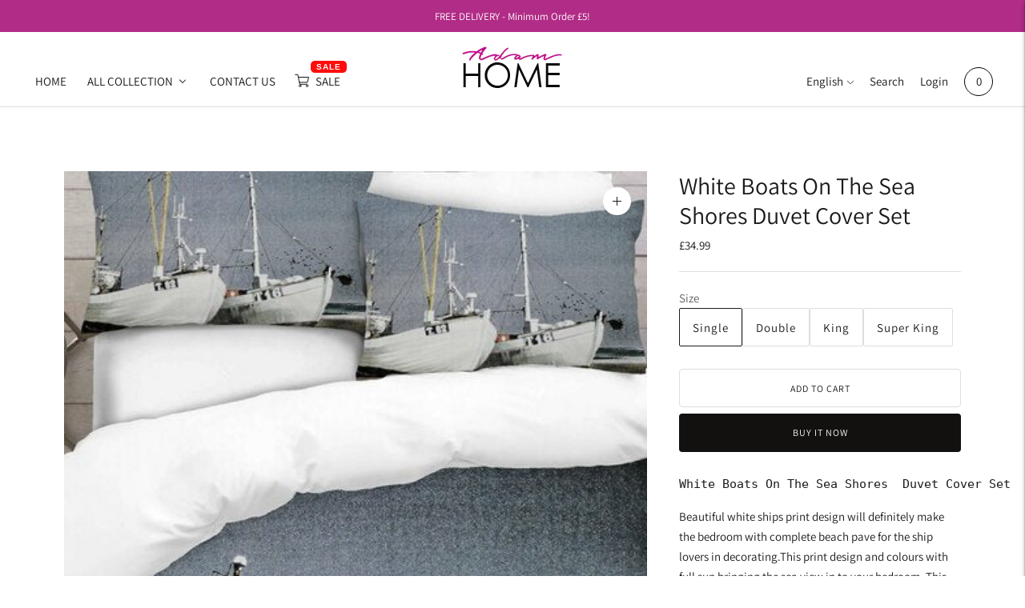

--- FILE ---
content_type: text/html; charset=utf-8
request_url: https://adamhome.co.uk/products/white-boats-on-the-sea-shores-duvet-cover-set
body_size: 33228
content:
<!doctype html>

<!--
      ___                       ___           ___           ___
     /  /\                     /__/\         /  /\         /  /\
    /  /:/_                    \  \:\       /  /:/        /  /::\
   /  /:/ /\  ___     ___       \  \:\     /  /:/        /  /:/\:\
  /  /:/ /:/ /__/\   /  /\  ___  \  \:\   /  /:/  ___   /  /:/  \:\
 /__/:/ /:/  \  \:\ /  /:/ /__/\  \__\:\ /__/:/  /  /\ /__/:/ \__\:\
 \  \:\/:/    \  \:\  /:/  \  \:\ /  /:/ \  \:\ /  /:/ \  \:\ /  /:/
  \  \::/      \  \:\/:/    \  \:\  /:/   \  \:\  /:/   \  \:\  /:/
   \  \:\       \  \::/      \  \:\/:/     \  \:\/:/     \  \:\/:/
    \  \:\       \__\/        \  \::/       \  \::/       \  \::/
     \__\/                     \__\/         \__\/         \__\/

--------------------------------------------------------------------
#  Lorenza v4.2.2
#  Documentation: https://fluorescent.co/help/lorenza/
#  Purchase: https://themes.shopify.com/themes/lorenza
#  A product by Fluorescent: https://fluorescent.co/
--------------------------------------------------------------------

-->

<html class="no-js" lang="en">
<head>
  <meta charset="utf-8">
  <meta http-equiv="X-UA-Compatible" content="IE=edge">
  <meta name="viewport" content="width=device-width,initial-scale=1">
  <meta name="google-site-verification" content="v28hReuhtZWU3jMIsnyhvDSIpc8_cJoOUeWdgrDdCtA" />
  <link rel="canonical" href="https://adamhome.co.uk/products/white-boats-on-the-sea-shores-duvet-cover-set">
  <link rel="preconnect" href="https://cdn.shopify.com" crossorigin>
  
  
   <!-- Global site tag (gtag.js) - Google Analytics -->
<script async src="https://www.googletagmanager.com/gtag/js?id=G-6ZWR6DHZDR"></script>
<script>
  window.dataLayer = window.dataLayer || [];
  function gtag(){dataLayer.push(arguments);}
  gtag('js', new Date());

  gtag('config', 'G-6ZWR6DHZDR');
</script>
  
  
  
  
  
  <!-- Google Tag Manager -->
<script>(function(w,d,s,l,i){w[l]=w[l]||[];w[l].push({'gtm.start':
new Date().getTime(),event:'gtm.js'});var f=d.getElementsByTagName(s)[0],
j=d.createElement(s),dl=l!='dataLayer'?'&l='+l:'';j.async=true;j.src=
'https://www.googletagmanager.com/gtm.js?id='+i+dl;f.parentNode.insertBefore(j,f);
})(window,document,'script','dataLayer','GTM-TGCKS4W');</script>
<!-- End Google Tag Manager --><link rel="preconnect" href="https://fonts.shopifycdn.com" crossorigin><link rel="shortcut icon" href="//adamhome.co.uk/cdn/shop/files/55_32x32.png?v=1646934095" type="image/png"><title>White Boats On The Sea Shores Duvet Cover Set
&ndash; Adam Home</title>

  
    <meta name="description" content="White Boats On The Sea Shores  Duvet Cover Set Beautiful white ships print design will definitely make the bedroom with complete beach pave for the ship lovers in decorating.This print design and colours with full sun bringing the sea view in to your bedroom. This durable and beautiful duvet cover featuring coastal whi">
  

  





  
  
  
  
  




<meta name="description" content="White Boats On The Sea Shores  Duvet Cover Set Beautiful white ships print design will definitely make the bedroom with complete beach pave for the ship lovers in decorating.This print design and colours with full sun bringing the sea view in to your bedroom. This durable and beautiful duvet cover featuring coastal whi" />
<meta property="og:url" content="https://adamhome.co.uk/products/white-boats-on-the-sea-shores-duvet-cover-set">
<meta property="og:site_name" content="Adam Home">
<meta property="og:type" content="product">
<meta property="og:title" content="White Boats On The Sea Shores Duvet Cover Set">
<meta property="og:description" content="White Boats On The Sea Shores  Duvet Cover Set Beautiful white ships print design will definitely make the bedroom with complete beach pave for the ship lovers in decorating.This print design and colours with full sun bringing the sea view in to your bedroom. This durable and beautiful duvet cover featuring coastal whi">
<meta property="og:image" content="http://adamhome.co.uk/cdn/shop/products/White_Boats_on_the_Sea_Shores_Digitally_Printed_Duvet_Cover__47308.1520831716_1024x.jpg?v=1645033127">
<meta property="og:image:secure_url" content="https://adamhome.co.uk/cdn/shop/products/White_Boats_on_the_Sea_Shores_Digitally_Printed_Duvet_Cover__47308.1520831716_1024x.jpg?v=1645033127">
<meta property="og:price:amount" content="34.99">
<meta property="og:price:currency" content="GBP">

<meta name="twitter:title" content="White Boats On The Sea Shores Duvet Cover Set">
<meta name="twitter:description" content="White Boats On The Sea Shores  Duvet Cover Set Beautiful white ships print design will definitely make the bedroom with complete beach pave for the ship lovers in decorating.This print design and colours with full sun bringing the sea view in to your bedroom. This durable and beautiful duvet cover featuring coastal whi">
<meta name="twitter:card" content="summary_large_image">
<meta name="twitter:image" content="https://adamhome.co.uk/cdn/shop/products/White_Boats_on_the_Sea_Shores_Digitally_Printed_Duvet_Cover__47308.1520831716_1024x.jpg?v=1645033127">
<meta name="twitter:image:width" content="480">
<meta name="twitter:image:height" content="480">


  <script>
  console.log('THEME v4.2.2 by Fluorescent');

  document.documentElement.className = document.documentElement.className.replace('no-js', '');

  window.theme = {
    version: 'v4.2.2',
    moneyFormat: "£{{amount}}",
    strings: {
      name: "Adam Home",
      addToCart: "Add to cart",
      soldOut: "Sold out",
      unavailable: "Unavailable",
      quickCartCheckout: "Go to Checkout",
      collection: {
        filter: "Filter",
        sort: "Sort",
        apply: "Apply",
        show: "Show",
        manual: "Translation missing: en.collections.sort.manual",
        price_ascending: "Translation missing: en.collections.sort.price_ascending",
        price_descending: "Translation missing: en.collections.sort.price_descending",
        title_ascending: "Translation missing: en.collections.sort.title_ascending",
        title_descending: "Translation missing: en.collections.sort.title_descending",
        created_ascending: "Translation missing: en.collections.sort.created_ascending",
        created_descending: "Translation missing: en.collections.sort.created_descending",
        best_selling: "Translation missing: en.collections.sort.best_selling",
      },
      cart: {
        general: {
          currency: "Currency",
          empty: "Your cart is currently empty.",
          quantity_error: "Quantity selected exceeds current stock",
          quantity_error_updated: "Quantity selected exceeds current stock. Your cart has been updated."
        }
      },
      general: {
        menu: {
          logout: "Logout",
          login_register: "Login \/ Register"
        },
        products: {
          recently_viewed: "Recently Viewed",
          no_recently_viewed: "No recently viewed items."
        },
        search: {
          search: "Search",
          no_results: "Try checking your spelling or using different words.",
          placeholder: "Search",
          quick_search: "Quick search",
          quick_search_results: {
            one: "Result",
            other: "Results"
          },
          submit: "Submit"
        }
      },
      products: {
        product: {
          view: "View the full product",
          total_reviews: "reviews",
          write_review: "Write a review",
          share_heading: "Share",
          unavailable: "Unavailable",
          unitPrice: "Unit price",
          unitPriceSeparator: "per",
          sku: "SKU"
        }
      },
      layout: {
        cart: {
          title: "Cart"
        }
      },
      search: {
        headings: {
          articles: "Articles",
          pages: "Pages",
          products: "Products"
        },
        view_all: "View all",
        no_results: "No results were found",
        nothing_found: "Nothing found",
        no_product_results: "No product results for",
        no_page_results: "No page results for",
        no_article_results: "No article results for"
      },
      accessibility: {
        play_video: "Play",
        pause_video: "Pause",
        range_lower: "Lower",
        range_upper: "Upper"
      }
    },
    routes: {
      root: "/",
      cart: {
        base: "/cart",
        add: "/cart/add",
        change: "/cart/change",
        clear: "/cart/clear",
      },
      // Manual routes until Shopify adds support
      products: "/products",
      productRecommendations: "/recommendations/products"
    },
  }

  
</script>

  

<style>
  

  @font-face {
  font-family: Assistant;
  font-weight: 400;
  font-style: normal;
  src: url("//adamhome.co.uk/cdn/fonts/assistant/assistant_n4.9120912a469cad1cc292572851508ca49d12e768.woff2") format("woff2"),
       url("//adamhome.co.uk/cdn/fonts/assistant/assistant_n4.6e9875ce64e0fefcd3f4446b7ec9036b3ddd2985.woff") format("woff");
}

  @font-face {
  font-family: Assistant;
  font-weight: 500;
  font-style: normal;
  src: url("//adamhome.co.uk/cdn/fonts/assistant/assistant_n5.26caedc0c0f332f957d0fb6b24adee050844cce5.woff2") format("woff2"),
       url("//adamhome.co.uk/cdn/fonts/assistant/assistant_n5.d09f0488bf8aadd48534c94ac3f185fbc9ddb168.woff") format("woff");
}

  

  @font-face {
  font-family: Assistant;
  font-weight: 400;
  font-style: normal;
  src: url("//adamhome.co.uk/cdn/fonts/assistant/assistant_n4.9120912a469cad1cc292572851508ca49d12e768.woff2") format("woff2"),
       url("//adamhome.co.uk/cdn/fonts/assistant/assistant_n4.6e9875ce64e0fefcd3f4446b7ec9036b3ddd2985.woff") format("woff");
}

  @font-face {
  font-family: Assistant;
  font-weight: 500;
  font-style: normal;
  src: url("//adamhome.co.uk/cdn/fonts/assistant/assistant_n5.26caedc0c0f332f957d0fb6b24adee050844cce5.woff2") format("woff2"),
       url("//adamhome.co.uk/cdn/fonts/assistant/assistant_n5.d09f0488bf8aadd48534c94ac3f185fbc9ddb168.woff") format("woff");
}

  
  

  
  

  :root {
    --color-accent: #121110;
    --color-text: #1b1b1b;
    --color-text-meta: rgba(27, 27, 27, 0.7);
    --color-button-bg: #f4f4f4;
    --color-button-hover-bg: #e7e7e7;
    --color-button-active-bg: #dbdbdb;
    --color-bg: #ffffff;
    --color-bg-transparent: rgba(255, 255, 255, 0.8);
    --color-bg-contrast: #f2f2f2;
    --color-bg-darker: #f7f7f7;
    --color-background-meta: #f5f5f5;
    --color-border: #dedede;
    --color-border-medium: #c5c5c5;
    --color-border-darker: #b8b8b8;
    --color-border-darkest: #9e9e9e;
    --color-input-text: #606060;
    --color-input-inactive-text: rgba(96, 96, 96, 0.7);
    --color-icon: #9c9c9c;
    --color-icon-darker: #767676;
    --color-icon-darkerest: #5c5c5c;
    --color-primary-button-bg: #121110;
    --color-primary-button-active-bg: #050404;
    --color-secondary-button-text: #1b1b1b;
    --color-sale-badge: #121110;
    --color-sold-out-badge: #1b1b1b;
    --color-success-message: #00730b;
    --color-text-success: #00730b;
    --color-error-message: #dd2200;
    --color-text-error: #dd2200;

    --color-contrast-text: #262626;
    --color-contrast-text-meta: rgba(38, 38, 38, 0.7);
    --color-contrast-bg: #f9f9f9;
    --color-contrast-border: #d6d6d6;
    --color-contrast-border-darker: #b0b0b0;
    --color-contrast-border-darkest: #969696;
    --color-contrast-input-text: #5e5e5e;
    --color-contrast-input-inactive-text: rgba(94, 94, 94, 0.7);
    --color-contrast-icon: #939393;

    --color-header-text: #171717;
    --color-header-bg: #ffffff;
    --color-header-border: #dcdcdc;
    --color-header-border-darken: #c3c3c3;

    --color-footer-text: #ffffff;
    --color-footer-text-meta: rgba(255, 255, 255, 0.7);
    --color-footer-bg: #121110;
    --color-footer-border: #dedede;
    --color-footer-button-bg: #dcdcdc;
    --color-footer-button-bg-lighter: #e9e9e9;
    --color-footer-button-text: #121110;

    --color-navigation-text: #151515;
    --color-navigation-text-meta: rgba(21, 21, 21, 0.7);
    --color-navigation-bg: #ffffff;
    --color-navigation-bg-darker: #f2f2f2;

    --color-drawer-text: #151515;
    --color-drawer-text-meta: rgba(21, 21, 21, 0.7);
    --color-drawer-bg: #ffffff;
    --color-drawer-bg-darker: #f2f2f2;
    --color-drawer-background-meta: #f5f5f5;
    --color-drawer-border: #d6d6d6;
    --color-drawer-border-darker: #b0b0b0;
    --color-drawer-border-darkest: #969696;
    --color-drawer-input-text: #5e5e5e;
    --color-drawer-input-inactive-text: rgba(94, 94, 94, 0.7);
    --color-drawer-icon: #939393;
    --color-drawer-icon-darker: #6d6d6d;

    --color-placeholder-bg: #fafafa;

    --color-bg-overlay: rgba(27, 27, 27, 0.25);

    --font-logo: "system_ui", -apple-system, 'Segoe UI', Roboto, 'Helvetica Neue', 'Noto Sans', 'Liberation Sans', Arial, sans-serif, 'Apple Color Emoji', 'Segoe UI Emoji', 'Segoe UI Symbol', 'Noto Color Emoji';
    --font-logo-weight: 400;
    --font-logo-style: normal;

    --font-heading: Assistant, sans-serif;
    --font-heading-weight: 400;
    --font-heading-style: normal;
    --font-heading-bold-weight: 500;

    --font-body: Assistant, sans-serif;
    --font-body-weight: 400;
    --font-body-style: normal;
    --font-body-bold-weight: 500;

    --font-size-body-extra-small: 12px;
    --font-size-body-small: 13px;
    --font-size-body-base: 15px;
    --font-size-body-large: 17px;
    --font-size-body-extra-large: 20px;

    --font-size-heading-display: 30px;
    --font-size-heading-1: 26px;
    --font-size-heading-1-small: 23px;
    --font-size-heading-2: 19px;
    --font-size-heading-3: 17px;

    --font-size-button: 12px;
    --font-letter-spacing-button: 1px;

    --button-text-transform: uppercase;
    --button-border-radius: 4px;

    --section-vertical-spacing: 40px;
    --section-vertical-spacing-desktop: 80px;
    --section-vertical-spacing-tall: 80px;
    --section-vertical-spacing-tall-desktop: 160px;

    /* Shopify pay specific */
    --payment-terms-background-color: #f5f5f5;
  }
</style>
  <link href="//adamhome.co.uk/cdn/shop/t/4/assets/theme.css?v=147615708902897057281663787180" rel="stylesheet" type="text/css" media="all" />
  <style>
  .accordion__group:after {
    background-color: var(--color-icon);
    -webkit-mask: url(//adamhome.co.uk/cdn/shop/t/4/assets/chevron-down.svg?v=14797827152027912471643502279) 50% 50% no-repeat;
    mask: url(//adamhome.co.uk/cdn/shop/t/4/assets/chevron-down.svg?v=14797827152027912471643502279) 50% 50% no-repeat;
  }
</style>

  
  <script>window.performance && window.performance.mark && window.performance.mark('shopify.content_for_header.start');</script><meta id="shopify-digital-wallet" name="shopify-digital-wallet" content="/56956289076/digital_wallets/dialog">
<link rel="alternate" hreflang="x-default" href="https://adamhome.co.uk/products/white-boats-on-the-sea-shores-duvet-cover-set">
<link rel="alternate" hreflang="en" href="https://adamhome.co.uk/products/white-boats-on-the-sea-shores-duvet-cover-set">
<link rel="alternate" hreflang="ar" href="https://adamhome.co.uk/ar/products/white-boats-on-the-sea-shores-duvet-cover-set">
<link rel="alternate" type="application/json+oembed" href="https://adamhome.co.uk/products/white-boats-on-the-sea-shores-duvet-cover-set.oembed">
<script async="async" src="/checkouts/internal/preloads.js?locale=en-GB"></script>
<script id="shopify-features" type="application/json">{"accessToken":"4be0b289b8fa09524405bc7dafd4531b","betas":["rich-media-storefront-analytics"],"domain":"adamhome.co.uk","predictiveSearch":true,"shopId":56956289076,"locale":"en"}</script>
<script>var Shopify = Shopify || {};
Shopify.shop = "sales-adamhome.myshopify.com";
Shopify.locale = "en";
Shopify.currency = {"active":"GBP","rate":"1.0"};
Shopify.country = "GB";
Shopify.theme = {"name":"Lorenza","id":122871873588,"schema_name":"Lorenza","schema_version":"4.2.2","theme_store_id":798,"role":"main"};
Shopify.theme.handle = "null";
Shopify.theme.style = {"id":null,"handle":null};
Shopify.cdnHost = "adamhome.co.uk/cdn";
Shopify.routes = Shopify.routes || {};
Shopify.routes.root = "/";</script>
<script type="module">!function(o){(o.Shopify=o.Shopify||{}).modules=!0}(window);</script>
<script>!function(o){function n(){var o=[];function n(){o.push(Array.prototype.slice.apply(arguments))}return n.q=o,n}var t=o.Shopify=o.Shopify||{};t.loadFeatures=n(),t.autoloadFeatures=n()}(window);</script>
<script id="shop-js-analytics" type="application/json">{"pageType":"product"}</script>
<script defer="defer" async type="module" src="//adamhome.co.uk/cdn/shopifycloud/shop-js/modules/v2/client.init-shop-cart-sync_IZsNAliE.en.esm.js"></script>
<script defer="defer" async type="module" src="//adamhome.co.uk/cdn/shopifycloud/shop-js/modules/v2/chunk.common_0OUaOowp.esm.js"></script>
<script type="module">
  await import("//adamhome.co.uk/cdn/shopifycloud/shop-js/modules/v2/client.init-shop-cart-sync_IZsNAliE.en.esm.js");
await import("//adamhome.co.uk/cdn/shopifycloud/shop-js/modules/v2/chunk.common_0OUaOowp.esm.js");

  window.Shopify.SignInWithShop?.initShopCartSync?.({"fedCMEnabled":true,"windoidEnabled":true});

</script>
<script>(function() {
  var isLoaded = false;
  function asyncLoad() {
    if (isLoaded) return;
    isLoaded = true;
    var urls = ["https:\/\/instafeed.nfcube.com\/cdn\/254c4f376154b278586ffd99b6454419.js?shop=sales-adamhome.myshopify.com","\/\/shopify.privy.com\/widget.js?shop=sales-adamhome.myshopify.com"];
    for (var i = 0; i < urls.length; i++) {
      var s = document.createElement('script');
      s.type = 'text/javascript';
      s.async = true;
      s.src = urls[i];
      var x = document.getElementsByTagName('script')[0];
      x.parentNode.insertBefore(s, x);
    }
  };
  if(window.attachEvent) {
    window.attachEvent('onload', asyncLoad);
  } else {
    window.addEventListener('load', asyncLoad, false);
  }
})();</script>
<script id="__st">var __st={"a":56956289076,"offset":-18000,"reqid":"63ed6983-dc09-48a5-ae9d-5b7ce53bb21f-1768413456","pageurl":"adamhome.co.uk\/products\/white-boats-on-the-sea-shores-duvet-cover-set","u":"2b33bccd5e80","p":"product","rtyp":"product","rid":6693112381492};</script>
<script>window.ShopifyPaypalV4VisibilityTracking = true;</script>
<script id="captcha-bootstrap">!function(){'use strict';const t='contact',e='account',n='new_comment',o=[[t,t],['blogs',n],['comments',n],[t,'customer']],c=[[e,'customer_login'],[e,'guest_login'],[e,'recover_customer_password'],[e,'create_customer']],r=t=>t.map((([t,e])=>`form[action*='/${t}']:not([data-nocaptcha='true']) input[name='form_type'][value='${e}']`)).join(','),a=t=>()=>t?[...document.querySelectorAll(t)].map((t=>t.form)):[];function s(){const t=[...o],e=r(t);return a(e)}const i='password',u='form_key',d=['recaptcha-v3-token','g-recaptcha-response','h-captcha-response',i],f=()=>{try{return window.sessionStorage}catch{return}},m='__shopify_v',_=t=>t.elements[u];function p(t,e,n=!1){try{const o=window.sessionStorage,c=JSON.parse(o.getItem(e)),{data:r}=function(t){const{data:e,action:n}=t;return t[m]||n?{data:e,action:n}:{data:t,action:n}}(c);for(const[e,n]of Object.entries(r))t.elements[e]&&(t.elements[e].value=n);n&&o.removeItem(e)}catch(o){console.error('form repopulation failed',{error:o})}}const l='form_type',E='cptcha';function T(t){t.dataset[E]=!0}const w=window,h=w.document,L='Shopify',v='ce_forms',y='captcha';let A=!1;((t,e)=>{const n=(g='f06e6c50-85a8-45c8-87d0-21a2b65856fe',I='https://cdn.shopify.com/shopifycloud/storefront-forms-hcaptcha/ce_storefront_forms_captcha_hcaptcha.v1.5.2.iife.js',D={infoText:'Protected by hCaptcha',privacyText:'Privacy',termsText:'Terms'},(t,e,n)=>{const o=w[L][v],c=o.bindForm;if(c)return c(t,g,e,D).then(n);var r;o.q.push([[t,g,e,D],n]),r=I,A||(h.body.append(Object.assign(h.createElement('script'),{id:'captcha-provider',async:!0,src:r})),A=!0)});var g,I,D;w[L]=w[L]||{},w[L][v]=w[L][v]||{},w[L][v].q=[],w[L][y]=w[L][y]||{},w[L][y].protect=function(t,e){n(t,void 0,e),T(t)},Object.freeze(w[L][y]),function(t,e,n,w,h,L){const[v,y,A,g]=function(t,e,n){const i=e?o:[],u=t?c:[],d=[...i,...u],f=r(d),m=r(i),_=r(d.filter((([t,e])=>n.includes(e))));return[a(f),a(m),a(_),s()]}(w,h,L),I=t=>{const e=t.target;return e instanceof HTMLFormElement?e:e&&e.form},D=t=>v().includes(t);t.addEventListener('submit',(t=>{const e=I(t);if(!e)return;const n=D(e)&&!e.dataset.hcaptchaBound&&!e.dataset.recaptchaBound,o=_(e),c=g().includes(e)&&(!o||!o.value);(n||c)&&t.preventDefault(),c&&!n&&(function(t){try{if(!f())return;!function(t){const e=f();if(!e)return;const n=_(t);if(!n)return;const o=n.value;o&&e.removeItem(o)}(t);const e=Array.from(Array(32),(()=>Math.random().toString(36)[2])).join('');!function(t,e){_(t)||t.append(Object.assign(document.createElement('input'),{type:'hidden',name:u})),t.elements[u].value=e}(t,e),function(t,e){const n=f();if(!n)return;const o=[...t.querySelectorAll(`input[type='${i}']`)].map((({name:t})=>t)),c=[...d,...o],r={};for(const[a,s]of new FormData(t).entries())c.includes(a)||(r[a]=s);n.setItem(e,JSON.stringify({[m]:1,action:t.action,data:r}))}(t,e)}catch(e){console.error('failed to persist form',e)}}(e),e.submit())}));const S=(t,e)=>{t&&!t.dataset[E]&&(n(t,e.some((e=>e===t))),T(t))};for(const o of['focusin','change'])t.addEventListener(o,(t=>{const e=I(t);D(e)&&S(e,y())}));const B=e.get('form_key'),M=e.get(l),P=B&&M;t.addEventListener('DOMContentLoaded',(()=>{const t=y();if(P)for(const e of t)e.elements[l].value===M&&p(e,B);[...new Set([...A(),...v().filter((t=>'true'===t.dataset.shopifyCaptcha))])].forEach((e=>S(e,t)))}))}(h,new URLSearchParams(w.location.search),n,t,e,['guest_login'])})(!0,!0)}();</script>
<script integrity="sha256-4kQ18oKyAcykRKYeNunJcIwy7WH5gtpwJnB7kiuLZ1E=" data-source-attribution="shopify.loadfeatures" defer="defer" src="//adamhome.co.uk/cdn/shopifycloud/storefront/assets/storefront/load_feature-a0a9edcb.js" crossorigin="anonymous"></script>
<script data-source-attribution="shopify.dynamic_checkout.dynamic.init">var Shopify=Shopify||{};Shopify.PaymentButton=Shopify.PaymentButton||{isStorefrontPortableWallets:!0,init:function(){window.Shopify.PaymentButton.init=function(){};var t=document.createElement("script");t.src="https://adamhome.co.uk/cdn/shopifycloud/portable-wallets/latest/portable-wallets.en.js",t.type="module",document.head.appendChild(t)}};
</script>
<script data-source-attribution="shopify.dynamic_checkout.buyer_consent">
  function portableWalletsHideBuyerConsent(e){var t=document.getElementById("shopify-buyer-consent"),n=document.getElementById("shopify-subscription-policy-button");t&&n&&(t.classList.add("hidden"),t.setAttribute("aria-hidden","true"),n.removeEventListener("click",e))}function portableWalletsShowBuyerConsent(e){var t=document.getElementById("shopify-buyer-consent"),n=document.getElementById("shopify-subscription-policy-button");t&&n&&(t.classList.remove("hidden"),t.removeAttribute("aria-hidden"),n.addEventListener("click",e))}window.Shopify?.PaymentButton&&(window.Shopify.PaymentButton.hideBuyerConsent=portableWalletsHideBuyerConsent,window.Shopify.PaymentButton.showBuyerConsent=portableWalletsShowBuyerConsent);
</script>
<script>
  function portableWalletsCleanup(e){e&&e.src&&console.error("Failed to load portable wallets script "+e.src);var t=document.querySelectorAll("shopify-accelerated-checkout .shopify-payment-button__skeleton, shopify-accelerated-checkout-cart .wallet-cart-button__skeleton"),e=document.getElementById("shopify-buyer-consent");for(let e=0;e<t.length;e++)t[e].remove();e&&e.remove()}function portableWalletsNotLoadedAsModule(e){e instanceof ErrorEvent&&"string"==typeof e.message&&e.message.includes("import.meta")&&"string"==typeof e.filename&&e.filename.includes("portable-wallets")&&(window.removeEventListener("error",portableWalletsNotLoadedAsModule),window.Shopify.PaymentButton.failedToLoad=e,"loading"===document.readyState?document.addEventListener("DOMContentLoaded",window.Shopify.PaymentButton.init):window.Shopify.PaymentButton.init())}window.addEventListener("error",portableWalletsNotLoadedAsModule);
</script>

<script type="module" src="https://adamhome.co.uk/cdn/shopifycloud/portable-wallets/latest/portable-wallets.en.js" onError="portableWalletsCleanup(this)" crossorigin="anonymous"></script>
<script nomodule>
  document.addEventListener("DOMContentLoaded", portableWalletsCleanup);
</script>

<link id="shopify-accelerated-checkout-styles" rel="stylesheet" media="screen" href="https://adamhome.co.uk/cdn/shopifycloud/portable-wallets/latest/accelerated-checkout-backwards-compat.css" crossorigin="anonymous">
<style id="shopify-accelerated-checkout-cart">
        #shopify-buyer-consent {
  margin-top: 1em;
  display: inline-block;
  width: 100%;
}

#shopify-buyer-consent.hidden {
  display: none;
}

#shopify-subscription-policy-button {
  background: none;
  border: none;
  padding: 0;
  text-decoration: underline;
  font-size: inherit;
  cursor: pointer;
}

#shopify-subscription-policy-button::before {
  box-shadow: none;
}

      </style>

<script>window.performance && window.performance.mark && window.performance.mark('shopify.content_for_header.end');</script>
  
  <!-- Global site tag (gtag.js) - Google Ads: 10954341924 -->
<script async src="https://www.googletagmanager.com/gtag/js?id=AW-10954341924"></script>
<script>
  window.dataLayer = window.dataLayer || [];
  function gtag(){dataLayer.push(arguments);}
  gtag('js', new Date());

  gtag('config', 'AW-10954341924');
</script>
  <meta name="p:domain_verify" content="922edf78cadcdd13ce95b862db10b370"/>

<!-- BEGIN app block: shopify://apps/buddha-mega-menu-navigation/blocks/megamenu/dbb4ce56-bf86-4830-9b3d-16efbef51c6f -->
<script>
        var productImageAndPrice = [],
            collectionImages = [],
            articleImages = [],
            mmLivIcons = true,
            mmFlipClock = false,
            mmFixesUseJquery = false,
            mmNumMMI = 4,
            mmSchemaTranslation = {"menuStrings":{"ar":{"Home":"\u0627\u0644\u0635\u0641\u062d\u0629 \u0627\u0644\u0631\u0626\u064a\u0633\u064a\u0629","All Collection":"\u0643\u0644 \u0645\u062c\u0645\u0648\u0639\u0629","DUVET COVERS":"\u0623\u063a\u0637\u064a\u0629 \u0644\u062d\u0627\u0641","3D PRINTED":"3D \u0645\u0637\u0628\u0648\u0639\u0629","PLAIN DYED":"\u0645\u0635\u0628\u0648\u063a \u0639\u0627\u062f\u064a","MICROFIBRE DUVET SETS":"\u0623\u0637\u0642\u0645 \u0627\u0644\u0644\u062d\u0627\u0641 \u0627\u0644\u0645\u0635\u0646\u0648\u0639\u0629 \u0645\u0646 \u0627\u0644\u0623\u0644\u064a\u0627\u0641 \u0627\u0644\u062f\u0642\u064a\u0642\u0629","REVERSIBLE":"\u062a\u0641\u0631\u064a\u063a","100% COTTON DUVET COVERS":"\u0623\u063a\u0637\u064a\u0629 \u0623\u0644\u062d\u0641\u0629 \u0642\u0637\u0646\u064a\u0629 100\u066a","SATIN STRIPE DUVET COVERS":"\u0623\u063a\u0637\u064a\u0629 \u0644\u062d\u0627\u0641 \u0645\u0646 \u0627\u0644\u0633\u0627\u062a\u0627\u0646","HOTEL QUALITY DUVET COVERS":"\u0623\u063a\u0637\u064a\u0629 \u0623\u0644\u062d\u0641\u0629 \u0630\u0627\u062a \u062c\u0648\u062f\u0629 \u0639\u0627\u0644\u064a\u0629 \u0644\u0644\u0641\u0646\u0627\u062f\u0642","BED LINEN":"\u0623\u063a\u0637\u064a\u0629 \u0627\u0644\u0633\u0631\u064a\u0631","VALANCE SHEETS":"\u0635\u062d\u0627\u0626\u0641 VALANCE","FLAT SHEETS":"\u0627\u0648\u0631\u0627\u0642 \u0645\u0633\u0637\u062d\u0629","EGYPTIAN COTTON COLLECTION":"\u0645\u062c\u0645\u0648\u0639\u0629 \u0627\u0644\u0642\u0637\u0646 \u0627\u0644\u0645\u0635\u0631\u064a","DUVETS":"\u0623\u0644\u062d\u0641\u0629","POLYCOTTON DUVETS":"\u0623\u0644\u062d\u0641\u0629 \u0628\u0648\u0644\u064a \u0642\u0637\u0646","WINTER DUVET":"\u062f\u0648\u0641\u064a\u062a \u0634\u062a\u0648\u064a","TOWELS":"\u0627\u0644\u0645\u0646\u0627\u0634\u0641","BATHROOM TOWELS":"\u0645\u0646\u0627\u0634\u0641 \u0627\u0644\u062d\u0645\u0627\u0645","BEACH TOWELS":"\u0645\u0646\u0627\u0634\u0641 \u0627\u0644\u0634\u0627\u0637\u0626","CUSHION INSERT":"\u0625\u062f\u0631\u0627\u062c \u0627\u0644\u0648\u0633\u0627\u062f\u0629","INSERTS":"\u0627\u0644\u0645\u062f\u0627\u062e\u0644\u0648\u0646","CUSHION COVERS":"\u0648\u064a\u063a\u0637\u064a \u0648\u0633\u0627\u062f\u0629","VELVET COLLECTION":"\u0645\u062c\u0645\u0648\u0639\u0629 \u0627\u0644\u0645\u062e\u0645\u0644\u064a\u0629","CHRISTMAS COLLECTION":"\u0645\u062c\u0645\u0648\u0639\u0629 \u0639\u064a\u062f \u0627\u0644\u0645\u064a\u0644\u0627\u062f","PILLOWS":"\u0627\u0644\u0648\u0633\u0627\u0626\u062f","U-PILLOWS AND CASES":"\u0648\u0633\u0627\u062f\u0627\u062a \u0648\u062d\u0627\u0648\u064a\u0627\u062a \u0639\u0644\u0649 \u0634\u0643\u0644 U","V-PILLOWS AND CASES":"\u0648\u0633\u0627\u062f\u0627\u062a \u0648\u062d\u0627\u0648\u064a\u0627\u062a \u0639\u0644\u0649 \u0634\u0643\u0644 \u062d\u0631\u0641 V","PROTECTORS":"\u062d\u0645\u0627\u0629","MATTRESS TOPPERS":"\u0623\u063a\u0637\u064a\u0629 \u0641\u0631\u0627\u0634","PILLOW PROTECTORS":"\u0648\u0627\u0642\u064a\u0627\u062a \u0627\u0644\u0648\u0633\u0627\u062f\u0629","MATTRESS PROTECTORS":"\u0648\u0627\u0642\u064a\u0627\u062a \u0627\u0644\u0645\u0631\u0627\u062a\u0628","WATERPROOF MATTRESS PROTECTORS":"\u0648\u0627\u0642\u064a\u0627\u062a \u0645\u0631\u062a\u0628\u0629 \u0645\u0642\u0627\u0648\u0645\u0629 \u0644\u0644\u0645\u0627\u0621","Contact Us":"\u0627\u062a\u0635\u0644 \u0628\u0646\u0627"}},"additional":{"ar":{"NEW":"\u0627\u0644\u062c\u062f\u064a\u062f","SALE":"\u062a\u062e\u0641\u064a\u0636 \u0627\u0644\u0633\u0639\u0631","HOT":"\u0627\u0644\u062d\u0627\u0631"},"en":{"NEW":"NEW","SALE":"SALE","HOT":"HOT"}},"enabled":false,"shopLocale":"en"},
            mmMenuStrings =  [] ,
            mmShopLocale = "en",
            mmShopLocaleCollectionsRoute = "/collections",
            mmSchemaDesignJSON = [{"action":"menu-select","value":"force-mega-menu"},{"action":"design","setting":"addtocart_background_color","value":"#050505"},{"action":"design","setting":"vertical_label_background_color_sale","value":"#ff2020"},{"action":"design","setting":"font_family","value":"Default"},{"action":"design","setting":"font_size","value":"13px"},{"action":"design","setting":"text_color","value":"#222222"},{"action":"design","setting":"background_hover_color","value":"#f9f9f9"},{"action":"design","setting":"background_color","value":"#ffffff"},{"action":"design","setting":"price_color","value":"#0da19a"},{"action":"design","setting":"contact_right_btn_text_color","value":"#ffffff"},{"action":"design","setting":"contact_right_btn_bg_color","value":"#3A3A3A"},{"action":"design","setting":"contact_left_bg_color","value":"#3A3A3A"},{"action":"design","setting":"contact_left_alt_color","value":"#CCCCCC"},{"action":"design","setting":"contact_left_text_color","value":"#f1f1f0"},{"action":"design","setting":"addtocart_enable","value":"true"},{"action":"design","setting":"addtocart_text_color","value":"#333333"},{"action":"design","setting":"addtocart_text_hover_color","value":"#ffffff"},{"action":"design","setting":"addtocart_background_hover_color","value":"#0da19a"},{"action":"design","setting":"countdown_color","value":"#ffffff"},{"action":"design","setting":"countdown_background_color","value":"#333333"},{"action":"design","setting":"vertical_font_family","value":"Default"},{"action":"design","setting":"vertical_font_size","value":"13px"},{"action":"design","setting":"vertical_price_color","value":"#ffffff"},{"action":"design","setting":"vertical_contact_right_btn_text_color","value":"#ffffff"},{"action":"design","setting":"vertical_addtocart_enable","value":"true"},{"action":"design","setting":"vertical_addtocart_text_color","value":"#ffffff"},{"action":"design","setting":"vertical_countdown_color","value":"#ffffff"},{"action":"design","setting":"vertical_countdown_background_color","value":"#333333"},{"action":"design","setting":"vertical_addtocart_background_color","value":"#333333"},{"action":"design","setting":"vertical_contact_right_btn_bg_color","value":"#333333"},{"action":"design","setting":"vertical_contact_left_alt_color","value":"#333333"},{"action":"design","setting":"link_hover_color","value":"#a10d89"},{"action":"design","setting":"vertical_background_color","value":"#ffffff"},{"action":"design","setting":"vertical_text_color","value":"#000000"},{"action":"design","setting":"vertical_link_hover_color","value":"#c018ab"},{"action":"design","setting":"label_background_color_sale","value":"#fe0d0d"}],
            mmDomChangeSkipUl = "",
            buddhaMegaMenuShop = "sales-adamhome.myshopify.com",
            mmWireframeCompression = "",
            mmExtensionAssetUrl = "https://cdn.shopify.com/extensions/019abe06-4a3f-7763-88da-170e1b54169b/mega-menu-151/assets/";var bestSellersHTML = '';var newestProductsHTML = '';var buddhaLivIcons={"shoppingcart.svg":"<svg version=\"1.1\" xmlns=\"http:\/\/www.w3.org\/2000\/svg\" xmlns:xlink=\"http:\/\/www.w3.org\/1999\/xlink\" viewBox=\"0 0 60 60\" xml:space=\"preserve\" data-animoptions=\"{'duration':'2.5', 'repeat':'0', 'repeatDelay':'1'}\">\n\t<g class=\"lievo-main\">\n\t\t<g class=\"lievo-filledicon\">\n\t\t\t<g opacity=\"0\" data-animdata=\"\n\t\t\t\t{\n\t\t\t\t\t'steps':[\n\t\t\t\t\t\t{\n\t\t\t\t\t\t\t'duration':'0',\n\t\t\t\t\t\t\t'vars':{\n\t\t\t\t\t\t\t\t'opacity':'1',\n\t\t\t\t\t\t\t\t'repeat':'1',\n\t\t\t\t\t\t\t\t'repeatDelay':'5',\n\t\t\t\t\t\t\t\t'yoyo':'true'\n\t\t\t\t\t\t\t},\n\t\t\t\t\t\t\t'position':'0'\n\t\t\t\t\t\t},\n\t\t\t\t\t\t{\n\t\t\t\t\t\t\t'duration':'1',\n\t\t\t\t\t\t\t'vars':{\n\t\t\t\t\t\t\t\t'x':'+=70'\n\t\t\t\t\t\t\t},\n\t\t\t\t\t\t\t'position':'3.5'\n\t\t\t\t\t\t}\n\t\t\t\t\t]\n\t\t\t\t}\n\t\t\t\">\n\t\t\t\t<rect class=\"lievo-donotdraw\" x=\"21\" y=\"20\" fill=\"#9DD898\" stroke=\"#34495E\" stroke-width=\"2\" stroke-miterlimit=\"10\" width=\"22\" height=\"6\" data-animdata=\"\n\t\t\t\t\t{\n\t\t\t\t\t\t'steps':[\n\t\t\t\t\t\t\t{\n\t\t\t\t\t\t\t\t'duration':'0',\n\t\t\t\t\t\t\t\t'vars':{\n\t\t\t\t\t\t\t\t\t'y':'-=40'\n\t\t\t\t\t\t\t\t},\n\t\t\t\t\t\t\t\t'position':'0'\n\t\t\t\t\t\t\t},\n\t\t\t\t\t\t\t{\n\t\t\t\t\t\t\t\t'duration':'1',\n\t\t\t\t\t\t\t\t'vars':{\n\t\t\t\t\t\t\t\t\t'y':'0',\n\t\t\t\t\t\t\t\t\t'ease':'Power2.easeOut'\n\t\t\t\t\t\t\t\t}\n\t\t\t\t\t\t\t}\n\t\t\t\t\t\t]\n\t\t\t\t\t}\n\t\t\t\t\"\/>\n\t\t\t\t<rect class=\"lievo-donotdraw\" x=\"21\" y=\"15\" fill=\"#AEA8D3\" stroke=\"#34495E\" stroke-width=\"2\" stroke-miterlimit=\"10\" width=\"10\" height=\"10\" data-animdata=\"\n\t\t\t\t\t{\n\t\t\t\t\t\t'steps':[\n\t\t\t\t\t\t\t{\n\t\t\t\t\t\t\t\t'duration':'0',\n\t\t\t\t\t\t\t\t'vars':{\n\t\t\t\t\t\t\t\t\t'y':'-=50'\n\t\t\t\t\t\t\t\t},\n\t\t\t\t\t\t\t\t'position':'0'\n\t\t\t\t\t\t\t},\n\t\t\t\t\t\t\t{\n\t\t\t\t\t\t\t\t'duration':'1',\n\t\t\t\t\t\t\t\t'vars':{\n\t\t\t\t\t\t\t\t\t'y':'0',\n\t\t\t\t\t\t\t\t\t'ease':'Power2.easeOut'\n\t\t\t\t\t\t\t\t},\n\t\t\t\t\t\t\t\t'position':'1'\n\t\t\t\t\t\t\t}\n\t\t\t\t\t\t]\n\t\t\t\t\t}\n\t\t\t\t\"\/>\n\t\t\t\t<path class=\"lievo-donotdraw\" fill=\"#EB9532\" stroke=\"#34495E\" stroke-width=\"2\" stroke-miterlimit=\"10\" d=\"M47,20.59c0,3.59-2.69,4.41-6,4.41s-6-0.82-6-4.41c0-2.85,1.93-5,4.29-5.88c-0.86-0.86-1.71-3.43-1.93-4.29c2.2,0.38,3.96,0.05,7.07,0c-0.27,1.39-0.82,2.87-1.71,4.29C45.06,15.6,47,17.75,47,20.59z\" data-animdata=\"\n\t\t\t\t\t{\n\t\t\t\t\t\t'steps':[\n\t\t\t\t\t\t\t{\n\t\t\t\t\t\t\t\t'duration':'0',\n\t\t\t\t\t\t\t\t'vars':{\n\t\t\t\t\t\t\t\t\t'y':'-=50'\n\t\t\t\t\t\t\t\t},\n\t\t\t\t\t\t\t\t'position':'0'\n\t\t\t\t\t\t\t},\n\t\t\t\t\t\t\t{\n\t\t\t\t\t\t\t\t'duration':'1',\n\t\t\t\t\t\t\t\t'vars':{\n\t\t\t\t\t\t\t\t\t'y':'0',\n\t\t\t\t\t\t\t\t\t'ease':'Power2.easeOut'\n\t\t\t\t\t\t\t\t},\n\t\t\t\t\t\t\t\t'position':'2'\n\t\t\t\t\t\t\t}\n\t\t\t\t\t\t]\n\t\t\t\t\t}\n\t\t\t\t\"\/>\n\t\t\t<\/g>\n\t\t\t<g data-animdata=\"\n\t\t\t\t{\n\t\t\t\t\t'steps':[\n\t\t\t\t\t\t{\n\t\t\t\t\t\t\t'duration':'1',\n\t\t\t\t\t\t\t'vars':{\n\t\t\t\t\t\t\t\t'x':'+=70'\n\t\t\t\t\t\t\t},\n\t\t\t\t\t\t\t'position':'3.5'\n\t\t\t\t\t\t},\n\t\t\t\t\t\t{\n\t\t\t\t\t\t\t'duration':'0',\n\t\t\t\t\t\t\t'vars':{\n\t\t\t\t\t\t\t\t'y':'+=70'\n\t\t\t\t\t\t\t}\n\t\t\t\t\t\t},\n\t\t\t\t\t\t{\n\t\t\t\t\t\t\t'duration':'0',\n\t\t\t\t\t\t\t'vars':{\n\t\t\t\t\t\t\t\t'x':'-=140'\n\t\t\t\t\t\t\t}\n\t\t\t\t\t\t},\n\t\t\t\t\t\t{\n\t\t\t\t\t\t\t'duration':'0',\n\t\t\t\t\t\t\t'vars':{\n\t\t\t\t\t\t\t\t'y':'0'\n\t\t\t\t\t\t\t}\n\t\t\t\t\t\t},\n\t\t\t\t\t\t{\n\t\t\t\t\t\t\t'duration':'1',\n\t\t\t\t\t\t\t'vars':{\n\t\t\t\t\t\t\t\t'x':'0',\n\t\t\t\t\t\t\t\t'ease':'Power2.easeOut'\n\t\t\t\t\t\t\t},\n\t\t\t\t\t\t\t'position':'+=0.5'\n\t\t\t\t\t\t}\n\t\t\t\t\t]\n\t\t\t\t}\n\t\t\t\">\n\t\t\t\t<polyline class=\"lievo-altstroke\" fill=\"#8EFFC1\" stroke=\"#34495E\" stroke-width=\"2\" stroke-linecap=\"square\" stroke-miterlimit=\"10\" points=\"17,19 49,19 45,35 20.5,35\"\/>\n\t\t\t\t<polyline fill=\"none\" stroke=\"#34495E\" stroke-width=\"2\" stroke-linecap=\"round\" stroke-linejoin=\"round\" stroke-miterlimit=\"10\" points=\"7,11 15,11 21,41 44,41\"\/>\n\t\t\t\t<circle fill=\"#336E7B\" stroke=\"#34495E\" stroke-width=\"2\" stroke-linecap=\"square\" stroke-miterlimit=\"10\" cx=\"22\" cy=\"46\" r=\"3\"\/>\n\t\t\t\t<circle fill=\"#336E7B\" stroke=\"#34495E\" stroke-width=\"2\" stroke-linecap=\"square\" stroke-miterlimit=\"10\" cx=\"44\" cy=\"46\" r=\"3\"\/>\n\t\t\t<\/g>\n\t\t<\/g>\n\n\t\t<g class=\"lievo-lineicon\">\n\t\t\t<g opacity=\"0\" data-animdata=\"\n\t\t\t\t{\n\t\t\t\t\t'steps':[\n\t\t\t\t\t\t{\n\t\t\t\t\t\t\t'duration':'0',\n\t\t\t\t\t\t\t'vars':{\n\t\t\t\t\t\t\t\t'opacity':'1',\n\t\t\t\t\t\t\t\t'repeat':'1',\n\t\t\t\t\t\t\t\t'repeatDelay':'5',\n\t\t\t\t\t\t\t\t'yoyo':'true'\n\t\t\t\t\t\t\t},\n\t\t\t\t\t\t\t'position':'0'\n\t\t\t\t\t\t},\n\t\t\t\t\t\t{\n\t\t\t\t\t\t\t'duration':'1',\n\t\t\t\t\t\t\t'vars':{\n\t\t\t\t\t\t\t\t'x':'+=70'\n\t\t\t\t\t\t\t},\n\t\t\t\t\t\t\t'position':'3.5'\n\t\t\t\t\t\t}\n\t\t\t\t\t]\n\t\t\t\t}\n\t\t\t\">\n\t\t\t\t<rect class=\"lievo-donotdraw\" x=\"21\" y=\"27\" fill=\"none\" stroke=\"#34495E\" stroke-width=\"2\" stroke-miterlimit=\"10\" width=\"22\" height=\"6\" data-animdata=\"\n\t\t\t\t\t{\n\t\t\t\t\t\t'steps':[\n\t\t\t\t\t\t\t{\n\t\t\t\t\t\t\t\t'duration':'0',\n\t\t\t\t\t\t\t\t'vars':{\n\t\t\t\t\t\t\t\t\t'y':'-=50'\n\t\t\t\t\t\t\t\t},\n\t\t\t\t\t\t\t\t'position':'0'\n\t\t\t\t\t\t\t},\n\t\t\t\t\t\t\t{\n\t\t\t\t\t\t\t\t'duration':'1',\n\t\t\t\t\t\t\t\t'vars':{\n\t\t\t\t\t\t\t\t\t'y':'0',\n\t\t\t\t\t\t\t\t\t'ease':'Power2.easeOut'\n\t\t\t\t\t\t\t\t}\n\t\t\t\t\t\t\t}\n\t\t\t\t\t\t]\n\t\t\t\t\t}\n\t\t\t\t\"\/>\n\t\t\t\t<rect class=\"lievo-donotdraw\" x=\"21\" y=\"15\" fill=\"none\" stroke=\"#34495E\" stroke-width=\"2\" stroke-miterlimit=\"10\" width=\"10\" height=\"10\" data-animdata=\"\n\t\t\t\t\t{\n\t\t\t\t\t\t'steps':[\n\t\t\t\t\t\t\t{\n\t\t\t\t\t\t\t\t'duration':'0',\n\t\t\t\t\t\t\t\t'vars':{\n\t\t\t\t\t\t\t\t\t'y':'-=50'\n\t\t\t\t\t\t\t\t},\n\t\t\t\t\t\t\t\t'position':'0'\n\t\t\t\t\t\t\t},\n\t\t\t\t\t\t\t{\n\t\t\t\t\t\t\t\t'duration':'1',\n\t\t\t\t\t\t\t\t'vars':{\n\t\t\t\t\t\t\t\t\t'y':'0',\n\t\t\t\t\t\t\t\t\t'ease':'Power2.easeOut'\n\t\t\t\t\t\t\t\t},\n\t\t\t\t\t\t\t\t'position':'1'\n\t\t\t\t\t\t\t}\n\t\t\t\t\t\t]\n\t\t\t\t\t}\n\t\t\t\t\"\/>\n\t\t\t\t<path class=\"lievo-donotdraw\" fill=\"none\" stroke=\"#34495E\" stroke-width=\"2\" stroke-miterlimit=\"10\" d=\"M47,20.59c0,3.59-2.69,4.41-6,4.41s-6-0.82-6-4.41c0-2.85,1.93-5,4.29-5.88c-0.86-0.86-1.71-3.43-1.93-4.29c2.2,0.38,3.96,0.05,7.07,0c-0.27,1.39-0.82,2.87-1.71,4.29C45.06,15.6,47,17.75,47,20.59z\" data-animdata=\"\n\t\t\t\t\t{\n\t\t\t\t\t\t'steps':[\n\t\t\t\t\t\t\t{\n\t\t\t\t\t\t\t\t'duration':'0',\n\t\t\t\t\t\t\t\t'vars':{\n\t\t\t\t\t\t\t\t\t'y':'-=50'\n\t\t\t\t\t\t\t\t},\n\t\t\t\t\t\t\t\t'position':'0'\n\t\t\t\t\t\t\t},\n\t\t\t\t\t\t\t{\n\t\t\t\t\t\t\t\t'duration':'1',\n\t\t\t\t\t\t\t\t'vars':{\n\t\t\t\t\t\t\t\t\t'y':'0',\n\t\t\t\t\t\t\t\t\t'ease':'Power2.easeOut'\n\t\t\t\t\t\t\t\t},\n\t\t\t\t\t\t\t\t'position':'2'\n\t\t\t\t\t\t\t}\n\t\t\t\t\t\t]\n\t\t\t\t\t}\n\t\t\t\t\"\/>\n\t\t\t<\/g>\n\t\t\t<g data-animdata=\"\n\t\t\t\t{\n\t\t\t\t\t'steps':[\n\t\t\t\t\t\t{\n\t\t\t\t\t\t\t'duration':'1',\n\t\t\t\t\t\t\t'vars':{\n\t\t\t\t\t\t\t\t'x':'+=70'\n\t\t\t\t\t\t\t},\n\t\t\t\t\t\t\t'position':'3.5'\n\t\t\t\t\t\t},\n\t\t\t\t\t\t{\n\t\t\t\t\t\t\t'duration':'0',\n\t\t\t\t\t\t\t'vars':{\n\t\t\t\t\t\t\t\t'y':'+=70'\n\t\t\t\t\t\t\t}\n\t\t\t\t\t\t},\n\t\t\t\t\t\t{\n\t\t\t\t\t\t\t'duration':'0',\n\t\t\t\t\t\t\t'vars':{\n\t\t\t\t\t\t\t\t'x':'-=140'\n\t\t\t\t\t\t\t}\n\t\t\t\t\t\t},\n\t\t\t\t\t\t{\n\t\t\t\t\t\t\t'duration':'0',\n\t\t\t\t\t\t\t'vars':{\n\t\t\t\t\t\t\t\t'y':'0'\n\t\t\t\t\t\t\t}\n\t\t\t\t\t\t},\n\t\t\t\t\t\t{\n\t\t\t\t\t\t\t'duration':'1',\n\t\t\t\t\t\t\t'vars':{\n\t\t\t\t\t\t\t\t'x':'0',\n\t\t\t\t\t\t\t\t'ease':'Power2.easeOut'\n\t\t\t\t\t\t\t},\n\t\t\t\t\t\t\t'position':'+=0.5'\n\t\t\t\t\t\t}\n\t\t\t\t\t]\n\t\t\t\t}\n\t\t\t\">\n\t\t\t\t<polyline class=\"lievo-altstroke\" fill=\"none\" stroke=\"#34495E\" stroke-width=\"2\" stroke-linecap=\"square\" stroke-miterlimit=\"10\" points=\"17,19 49,19 45,35 20.5,35\"\/>\n\t\t\t\t<polyline fill=\"none\" stroke=\"#34495E\" stroke-width=\"2\" stroke-linecap=\"round\" stroke-linejoin=\"round\" stroke-miterlimit=\"10\" points=\"7,11 15,11 21,41 44,41\"\/>\n\t\t\t\t<circle fill=\"none\" stroke=\"#34495E\" stroke-width=\"2\" stroke-linecap=\"square\" stroke-miterlimit=\"10\" cx=\"22\" cy=\"46\" r=\"3\"\/>\n\t\t\t\t<circle fill=\"none\" stroke=\"#34495E\" stroke-width=\"2\" stroke-linecap=\"square\" stroke-miterlimit=\"10\" cx=\"44\" cy=\"46\" r=\"3\"\/>\n\t\t\t<\/g>\n\t\t<\/g>\n\n\t\t<g class=\"lievo-solidicon\">\n\t\t\t<g opacity=\"0\" data-animdata=\"\n\t\t\t\t{\n\t\t\t\t\t'steps':[\n\t\t\t\t\t\t{\n\t\t\t\t\t\t\t'duration':'0',\n\t\t\t\t\t\t\t'vars':{\n\t\t\t\t\t\t\t\t'opacity':'1',\n\t\t\t\t\t\t\t\t'repeat':'1',\n\t\t\t\t\t\t\t\t'repeatDelay':'5',\n\t\t\t\t\t\t\t\t'yoyo':'true'\n\t\t\t\t\t\t\t},\n\t\t\t\t\t\t\t'position':'0'\n\t\t\t\t\t\t},\n\t\t\t\t\t\t{\n\t\t\t\t\t\t\t'duration':'1',\n\t\t\t\t\t\t\t'vars':{\n\t\t\t\t\t\t\t\t'x':'+=70'\n\t\t\t\t\t\t\t},\n\t\t\t\t\t\t\t'position':'3.5'\n\t\t\t\t\t\t}\n\t\t\t\t\t]\n\t\t\t\t}\n\t\t\t\">\n\t\t\t\t<rect class=\"lievo-donotdraw\" x=\"21\" y=\"20\" fill=\"#34495E\" stroke=\"#34495E\" stroke-width=\"2\" stroke-miterlimit=\"10\" width=\"22\" height=\"6\" data-animdata=\"\n\t\t\t\t\t{\n\t\t\t\t\t\t'steps':[\n\t\t\t\t\t\t\t{\n\t\t\t\t\t\t\t\t'duration':'0',\n\t\t\t\t\t\t\t\t'vars':{\n\t\t\t\t\t\t\t\t\t'y':'-=40'\n\t\t\t\t\t\t\t\t},\n\t\t\t\t\t\t\t\t'position':'0'\n\t\t\t\t\t\t\t},\n\t\t\t\t\t\t\t{\n\t\t\t\t\t\t\t\t'duration':'1',\n\t\t\t\t\t\t\t\t'vars':{\n\t\t\t\t\t\t\t\t\t'y':'0',\n\t\t\t\t\t\t\t\t\t'ease':'Power2.easeOut'\n\t\t\t\t\t\t\t\t}\n\t\t\t\t\t\t\t}\n\t\t\t\t\t\t]\n\t\t\t\t\t}\n\t\t\t\t\"\/>\n\t\t\t\t<rect class=\"lievo-donotdraw\" x=\"21\" y=\"15\" fill=\"#34495E\" stroke=\"#34495E\" stroke-width=\"2\" stroke-miterlimit=\"10\" width=\"10\" height=\"10\" data-animdata=\"\n\t\t\t\t\t{\n\t\t\t\t\t\t'steps':[\n\t\t\t\t\t\t\t{\n\t\t\t\t\t\t\t\t'duration':'0',\n\t\t\t\t\t\t\t\t'vars':{\n\t\t\t\t\t\t\t\t\t'y':'-=50'\n\t\t\t\t\t\t\t\t},\n\t\t\t\t\t\t\t\t'position':'0'\n\t\t\t\t\t\t\t},\n\t\t\t\t\t\t\t{\n\t\t\t\t\t\t\t\t'duration':'1',\n\t\t\t\t\t\t\t\t'vars':{\n\t\t\t\t\t\t\t\t\t'y':'0',\n\t\t\t\t\t\t\t\t\t'ease':'Power2.easeOut'\n\t\t\t\t\t\t\t\t},\n\t\t\t\t\t\t\t\t'position':'1'\n\t\t\t\t\t\t\t}\n\t\t\t\t\t\t]\n\t\t\t\t\t}\n\t\t\t\t\"\/>\n\t\t\t\t<path class=\"lievo-donotdraw\" fill=\"#34495E\" stroke=\"#34495E\" stroke-width=\"2\" stroke-miterlimit=\"10\" d=\"M47,20.59c0,3.59-2.69,4.41-6,4.41s-6-0.82-6-4.41c0-2.85,1.93-5,4.29-5.88c-0.86-0.86-1.71-3.43-1.93-4.29c2.2,0.38,3.96,0.05,7.07,0c-0.27,1.39-0.82,2.87-1.71,4.29C45.06,15.6,47,17.75,47,20.59z\" data-animdata=\"\n\t\t\t\t\t{\n\t\t\t\t\t\t'steps':[\n\t\t\t\t\t\t\t{\n\t\t\t\t\t\t\t\t'duration':'0',\n\t\t\t\t\t\t\t\t'vars':{\n\t\t\t\t\t\t\t\t\t'y':'-=50'\n\t\t\t\t\t\t\t\t},\n\t\t\t\t\t\t\t\t'position':'0'\n\t\t\t\t\t\t\t},\n\t\t\t\t\t\t\t{\n\t\t\t\t\t\t\t\t'duration':'1',\n\t\t\t\t\t\t\t\t'vars':{\n\t\t\t\t\t\t\t\t\t'y':'0',\n\t\t\t\t\t\t\t\t\t'ease':'Power2.easeOut'\n\t\t\t\t\t\t\t\t},\n\t\t\t\t\t\t\t\t'position':'2'\n\t\t\t\t\t\t\t}\n\t\t\t\t\t\t]\n\t\t\t\t\t}\n\t\t\t\t\"\/>\n\t\t\t<\/g>\n\t\t\t<g data-animdata=\"\n\t\t\t\t{\n\t\t\t\t\t'steps':[\n\t\t\t\t\t\t{\n\t\t\t\t\t\t\t'duration':'1',\n\t\t\t\t\t\t\t'vars':{\n\t\t\t\t\t\t\t\t'x':'+=70'\n\t\t\t\t\t\t\t},\n\t\t\t\t\t\t\t'position':'3.5'\n\t\t\t\t\t\t},\n\t\t\t\t\t\t{\n\t\t\t\t\t\t\t'duration':'0',\n\t\t\t\t\t\t\t'vars':{\n\t\t\t\t\t\t\t\t'y':'+=70'\n\t\t\t\t\t\t\t}\n\t\t\t\t\t\t},\n\t\t\t\t\t\t{\n\t\t\t\t\t\t\t'duration':'0',\n\t\t\t\t\t\t\t'vars':{\n\t\t\t\t\t\t\t\t'x':'-=140'\n\t\t\t\t\t\t\t}\n\t\t\t\t\t\t},\n\t\t\t\t\t\t{\n\t\t\t\t\t\t\t'duration':'0',\n\t\t\t\t\t\t\t'vars':{\n\t\t\t\t\t\t\t\t'y':'0'\n\t\t\t\t\t\t\t}\n\t\t\t\t\t\t},\n\t\t\t\t\t\t{\n\t\t\t\t\t\t\t'duration':'1',\n\t\t\t\t\t\t\t'vars':{\n\t\t\t\t\t\t\t\t'x':'0',\n\t\t\t\t\t\t\t\t'ease':'Power2.easeOut'\n\t\t\t\t\t\t\t},\n\t\t\t\t\t\t\t'position':'+=0.5'\n\t\t\t\t\t\t}\n\t\t\t\t\t]\n\t\t\t\t}\n\t\t\t\">\n\t\t\t\t<polyline fill=\"#34495E\" stroke=\"#34495E\" stroke-width=\"2\" stroke-linecap=\"square\" stroke-miterlimit=\"10\" points=\"17,19 49,19 45,35 20.5,35\"\/>\n\t\t\t\t<polyline fill=\"none\" stroke=\"#34495E\" stroke-width=\"2\" stroke-linecap=\"round\" stroke-linejoin=\"round\" stroke-miterlimit=\"10\" points=\"7,11 15,11 21,41 44,41\"\/>\n\t\t\t\t<circle fill=\"#34495E\" stroke=\"#34495E\" stroke-width=\"2\" stroke-linecap=\"square\" stroke-miterlimit=\"10\" cx=\"22\" cy=\"46\" r=\"3\"\/>\n\t\t\t\t<circle fill=\"#34495E\" stroke=\"#34495E\" stroke-width=\"2\" stroke-linecap=\"square\" stroke-miterlimit=\"10\" cx=\"44\" cy=\"46\" r=\"3\"\/>\n\t\t\t<\/g>\n\t\t<\/g>\n\t<\/g>\n<\/svg>"};/* get link lists api */
        var linkLists={"main-menu" : {"title":"Main menu", "items":["/","/collections","/pages/contact","/collections/sale/sale","/blogs/news",]},"footer" : {"title":"SHOP", "items":["/pages/faq","/pages/contact","/pages/privacy-policy","/pages/terms-condition","/pages/returns-exchanges","/pages/careers",]},"collection" : {"title":"Collection", "items":["/collections/featured-products","/collections/new-products","/collections/bathroom-towels","/collections/bestsellers","/collections/kids",]},"customer-account-main-menu" : {"title":"Customer account main menu", "items":["/","https://shopify.com/56956289076/account/orders?locale=en&amp;region_country=GB",]},};/*ENDPARSE*/

        linkLists["force-mega-menu"]={};linkLists["force-mega-menu"].title="Lorenza Theme - Mega Menu";linkLists["force-mega-menu"].items=[1];

        /* set product prices */productImageAndPrice[6688733134900] = ['//adamhome.co.uk/cdn/shop/products/81fZxvseejL._AC_SL1500___20712.1611266403.jpg?v=1644673458&width=240', 0.9328358208955224, '<span class="mega-menu-price"><span class="money">£16.95</span></span>', 39799125114932, ""];/* get the collection images */collectionImages['266056892468'] = ['//adamhome.co.uk/cdn/shop/collections/LP1A7799-e1532612562918_1512x_6f6361e7-ab20-4d8f-b04c-d95a5f9a04c1.webp?v=1659276332&width=240', 1.4992503748125936];collectionImages['266056990772'] = ['//adamhome.co.uk/cdn/shop/collections/2_3_1512x_a9a8e9dd-427f-44be-99e9-dbfa40dc13e2.webp?v=1659276010&width=240', 1.0];collectionImages['266056925236'] = ['//adamhome.co.uk/cdn/shop/collections/Ultra_Terry_Towel_Waterproof_Mattress_Protector__75934.1518569578_540x_917f7137-3a53-4738-9b58-99d4d2628383.webp?v=1659276184&width=240', 1.4204545454545454];collectionImages['267376951348'] = ['//adamhome.co.uk/cdn/shop/collections/Soft_Microfibre_Mattress_Protector__11015.1518488877_540x_35fe391f-c30a-4f1c-ba11-44d06559e331.webp?v=1659276446&width=240', 1.002004008016032];/* get the article images *//* customer fixes */
        var mmThemeFixesBeforeInit = function(){ document.addEventListener("toggleSubmenu", function (e) { if (typeof e.mmMobileHeight != "undefined"){ var mm = document.querySelector(".drawer-menu__main"); if (mm) { mm.style.height = e.mmMobileHeight +"px"; } } }); }; var mmThemeFixesBefore = function(){ if (selectedMenu=="force-mega-menu" && tempMenuObject.u.matches(".header__nav>.list")) { tempMenuObject.forceMenu = true; tempMenuObject.skipCheck = true; tempMenuObject.liClasses = "nav__item"; tempMenuObject.aClasses = "nav__link"; tempMenuObject.liItems = tempMenuObject.u.children; } if (selectedMenu=="force-mega-menu" && tempMenuObject.u.matches(".drawer-menu__primary-links")) { tempMenuObject.forceMenu = true; tempMenuObject.skipCheck = true; tempMenuObject.liClasses = "drawer-menu__item"; tempMenuObject.aClasses = "drawer-menu__link"; tempMenuObject.liItems = tempMenuObject.u.children; } mmAddStyle(" .header__nav {overflow: visible !important;} ", "themeScript"); }; 
        

        var mmWireframe = {"html" : "<li class=\"buddha-menu-item\" itemId=\"AJjKN\"  ><a data-href=\"/\" href=\"/\" aria-label=\"HOME\" data-no-instant=\"\" onclick=\"mmGoToPage(this, event); return false;\"  ><span class=\"mm-title\">HOME</span></a></li><li class=\"buddha-menu-item\" itemId=\"YMn5f\"  ><a data-href=\"no-link\" href=\"javascript:void(0);\" aria-label=\"ALL COLLECTION\" data-no-instant=\"\" onclick=\"mmGoToPage(this, event); return false;\"  ><span class=\"mm-title\">ALL COLLECTION</span><i class=\"mm-arrow mm-angle-down\" aria-hidden=\"true\"></i><button class=\"toggle-menu-btn\" style=\"display:none;\" title=\"Toggle menu\" onclick=\"return toggleSubmenu(this)\"><span class=\"mm-arrow-icon\"><span class=\"bar-one\"></span><span class=\"bar-two\"></span></span></button></a><ul class=\"mm-submenu tabbed   mm-last-level\"><li  ><a data-href=\"/collections/king-size-duvet-covers\" href=\"/collections/king-size-duvet-covers\" aria-label=\"DUVET COVERS\" data-no-instant=\"\" onclick=\"mmGoToPage(this, event); return false;\"  ><span class=\"mm-title\">DUVET COVERS</span><i class=\"mm-arrow mm-angle-down\" aria-hidden=\"true\"></i><button class=\"toggle-menu-btn\" style=\"display:none;\" title=\"Toggle menu\" onclick=\"return toggleSubmenu(this)\"><span class=\"mm-arrow-icon\"><span class=\"bar-one\"></span><span class=\"bar-two\"></span></span></button></a><ul class=\"mm-submenu simple   mm-last-level\"><li submenu-columns=\"1\" item-type=\"link-list\"  ><div class=\"mega-menu-item-container\"  ><div class=\"mm-list-name\"  ><span onclick=\"mmGoToPage(this); return false;\" data-href=\"#\"  ><span class=\"mm-title\">DUVET COVERS</span></span></div><ul class=\"mm-submenu link-list   mm-last-level\"><li  ><a data-href=\"/collections/3d-printed-duvet-covers\" href=\"/collections/3d-printed-duvet-covers\" aria-label=\"3D PRINTED\" data-no-instant=\"\" onclick=\"mmGoToPage(this, event); return false;\"  ><span class=\"mm-title\">3D PRINTED</span></a></li><li  ><a data-href=\"/collections/plain-dyed-duvet-cover-sets\" href=\"/collections/plain-dyed-duvet-cover-sets\" aria-label=\"PLAIN DYED\" data-no-instant=\"\" onclick=\"mmGoToPage(this, event); return false;\"  ><span class=\"mm-title\">PLAIN DYED</span></a></li><li  ><a data-href=\"/collections/microfibre-duvet-cover-sets\" href=\"/collections/microfibre-duvet-cover-sets\" aria-label=\"MICROFIBRE DUVET SETS\" data-no-instant=\"\" onclick=\"mmGoToPage(this, event); return false;\"  ><span class=\"mm-title\">MICROFIBRE DUVET SETS</span></a></li><li  ><a data-href=\"/collections/reversible-bedding-set\" href=\"/collections/reversible-bedding-set\" aria-label=\"REVERSIBLE\" data-no-instant=\"\" onclick=\"mmGoToPage(this, event); return false;\"  ><span class=\"mm-title\">REVERSIBLE</span></a></li><li  ><a data-href=\"/collections/100-cotton-duvet-covers\" href=\"/collections/100-cotton-duvet-covers\" aria-label=\"100% COTTON DUVET COVERS\" data-no-instant=\"\" onclick=\"mmGoToPage(this, event); return false;\"  ><span class=\"mm-title\">100% COTTON DUVET COVERS</span></a></li><li  ><a data-href=\"/collections/satin-stripe-duvet-covers\" href=\"/collections/satin-stripe-duvet-covers\" aria-label=\"SATIN STRIPE DUVET COVERS\" data-no-instant=\"\" onclick=\"mmGoToPage(this, event); return false;\"  ><span class=\"mm-title\">SATIN STRIPE DUVET COVERS</span></a></li><li  ><a data-href=\"/collections/hotel-quality-duvet-covers\" href=\"/collections/hotel-quality-duvet-covers\" aria-label=\"HOTEL QUALITY DUVET COVERS\" data-no-instant=\"\" onclick=\"mmGoToPage(this, event); return false;\"  ><span class=\"mm-title\">HOTEL QUALITY DUVET COVERS</span></a></li></ul></div></li><li submenu-columns=\"1\" image-type=\"fit-high\" item-type=\"featured-product\" haslabel=\"HOT\"  ><div class=\"mega-menu-item-container\"  ><div class=\"mm-image-container\"  ><div class=\"mm-image\"  ><a data-href=\"/products/black-grey-reversible-bedding-set\" href=\"/products/black-grey-reversible-bedding-set\" aria-label=\"Black & Grey Reversible Complete Set\" data-no-instant=\"\" onclick=\"mmGoToPage(this, event); return false;\"  ><img data-src=\"https://cdn.shopify.com/s/files/1/0569/5628/9076/products/81fZxvseejL._AC_SL1500___20712.1611266403_320x.jpg?v=1644673458\" aspect-ratio=\"0.9328358208955224\" class=\"get-product-image\"  data-id=\"6688733134900\"></a></div><div class=\"mm-label-wrap\"><span class=\"mm-label hot\">HOT</span></div></div><a data-href=\"/products/black-grey-reversible-bedding-set\" href=\"/products/black-grey-reversible-bedding-set\" aria-label=\"Black & Grey Reversible Complete Set\" data-no-instant=\"\" onclick=\"mmGoToPage(this, event); return false;\" class=\"mm-featured-title\"  ><span class=\"mm-title\">Black & Grey Reversible Complete Set</span></a><div class=\"mega-menu-prices get-mega-menu-prices\" data-id=\"6688733134900\"></div><div class=\"mm-add-to-cart\"><div varid=\"\" onclick=\"mmAddToCart(this)\">Add to cart</div></div></div></li><li submenu-columns=\"1\" image-type=\"fit-high\" item-type=\"featured-product\" haslabel=\"HOT\"  ><div class=\"mega-menu-item-container\"  ><div class=\"mm-image-container\"  ><div class=\"mm-image\"  ><a data-href=\"/products/3d-angry-leopard-face-duvet-cover-set\" href=\"/products/3d-angry-leopard-face-duvet-cover-set\" aria-label=\"3D Angry Leopard Face Duvet Cover Set\" data-no-instant=\"\" onclick=\"mmGoToPage(this, event); return false;\"  ><img data-src=\"https://cdn.shopify.com/s/files/1/0569/5628/9076/products/Angy_Leopard__53980.1511013214_320x.jpg?v=1654858791\" aspect-ratio=\"0.9784735812133072\" class=\"get-product-image\"  data-id=\"6696157675572\"></a></div><div class=\"mm-label-wrap\"><span class=\"mm-label hot\">HOT</span></div></div><a data-href=\"/products/3d-angry-leopard-face-duvet-cover-set\" href=\"/products/3d-angry-leopard-face-duvet-cover-set\" aria-label=\"3D Angry Leopard Face Duvet Cover Set\" data-no-instant=\"\" onclick=\"mmGoToPage(this, event); return false;\" class=\"mm-featured-title\"  ><span class=\"mm-title\">3D Angry Leopard Face Duvet Cover Set</span></a><div class=\"mega-menu-prices get-mega-menu-prices\" data-id=\"6696157675572\"></div><div class=\"mm-add-to-cart\"><div varid=\"\" onclick=\"mmAddToCart(this)\">Add to cart</div></div></div></li><li submenu-columns=\"1\" image-type=\"fit-high\" item-type=\"featured-product\"  ><div class=\"mega-menu-item-container\"  ><div class=\"mm-image-container\"  ><div class=\"mm-image\"  ><a data-href=\"/products/3d-birds-duvet-cover-set-charcoal\" href=\"/products/3d-birds-duvet-cover-set-charcoal\" aria-label=\"3D Birds Duvet Cover Set Charcoal\" data-no-instant=\"\" onclick=\"mmGoToPage(this, event); return false;\"  ><img data-src=\"https://cdn.shopify.com/s/files/1/0569/5628/9076/products/Charcoal_Birds__71466.1511634862_320x.jpg?v=1645119495\" aspect-ratio=\"0.7776049766718507\" class=\"get-product-image\"  data-id=\"6694360514612\"></a></div><div class=\"mm-label-wrap\"></div></div><a data-href=\"/products/3d-birds-duvet-cover-set-charcoal\" href=\"/products/3d-birds-duvet-cover-set-charcoal\" aria-label=\"3D Birds Duvet Cover Set Charcoal\" data-no-instant=\"\" onclick=\"mmGoToPage(this, event); return false;\" class=\"mm-featured-title\"  ><span class=\"mm-title\">3D Birds Duvet Cover Set Charcoal</span></a><div class=\"mega-menu-prices get-mega-menu-prices\" data-id=\"6694360514612\"></div><div class=\"mm-add-to-cart\"><div varid=\"\" onclick=\"mmAddToCart(this)\">Add to cart</div></div></div></li></ul></li><li  ><a data-href=\"no-link\" href=\"javascript:void(0);\" aria-label=\"BED LINEN\" data-no-instant=\"\" onclick=\"mmGoToPage(this, event); return false;\"  ><span class=\"mm-title\">BED LINEN</span><i class=\"mm-arrow mm-angle-down\" aria-hidden=\"true\"></i><button class=\"toggle-menu-btn\" style=\"display:none;\" title=\"Toggle menu\" onclick=\"return toggleSubmenu(this)\"><span class=\"mm-arrow-icon\"><span class=\"bar-one\"></span><span class=\"bar-two\"></span></span></button></a><ul class=\"mm-submenu simple   mm-last-level\"><li submenu-columns=\"1\" item-type=\"link-list\"  ><div class=\"mega-menu-item-container\"  ><div class=\"mm-list-name\"  ><span  ><span class=\"mm-title\">BED LINEN</span></span></div><ul class=\"mm-submenu link-list   mm-last-level\"><li  ><a data-href=\"/collections/king-size-valance-sheets\" href=\"/collections/king-size-valance-sheets\" aria-label=\"VALANCE SHEETS\" data-no-instant=\"\" onclick=\"mmGoToPage(this, event); return false;\"  ><span class=\"mm-title\">VALANCE SHEETS</span></a></li><li  ><a data-href=\"/collections/king-size-flat-sheets\" href=\"/collections/king-size-flat-sheets\" aria-label=\"FLAT SHEETS\" data-no-instant=\"\" onclick=\"mmGoToPage(this, event); return false;\"  ><span class=\"mm-title\">FLAT SHEETS</span></a></li><li  ><a data-href=\"/collections/egyptian-cotton-duvet-covers\" href=\"/collections/egyptian-cotton-duvet-covers\" aria-label=\"EGYPTIAN COTTON COLLECTION\" data-no-instant=\"\" onclick=\"mmGoToPage(this, event); return false;\"  ><span class=\"mm-title\">EGYPTIAN COTTON COLLECTION</span></a></li></ul></div></li></ul></li><li  ><a data-href=\"/collections/duvets\" href=\"/collections/duvets\" aria-label=\"DUVETS\" data-no-instant=\"\" onclick=\"mmGoToPage(this, event); return false;\"  ><span class=\"mm-title\">DUVETS</span><i class=\"mm-arrow mm-angle-down\" aria-hidden=\"true\"></i><button class=\"toggle-menu-btn\" style=\"display:none;\" title=\"Toggle menu\" onclick=\"return toggleSubmenu(this)\"><span class=\"mm-arrow-icon\"><span class=\"bar-one\"></span><span class=\"bar-two\"></span></span></button></a><ul class=\"mm-submenu simple   mm-last-level\"><li submenu-columns=\"1\" item-type=\"link-list\"  ><div class=\"mega-menu-item-container\"  ><div class=\"mm-list-name\"  ><span  ><span class=\"mm-title\">DUVETS</span></span></div><ul class=\"mm-submenu link-list   mm-last-level\"><li  ><a data-href=\"/collections/polycotton-duvets\" href=\"/collections/polycotton-duvets\" aria-label=\"POLYCOTTON DUVETS\" data-no-instant=\"\" onclick=\"mmGoToPage(this, event); return false;\"  ><span class=\"mm-title\">POLYCOTTON DUVETS</span></a></li><li  ><a data-href=\"/collections/winter-duvet\" href=\"/collections/winter-duvet\" aria-label=\"WINTER DUVET\" data-no-instant=\"\" onclick=\"mmGoToPage(this, event); return false;\"  ><span class=\"mm-title\">WINTER DUVET</span></a></li></ul></div></li></ul></li><li  ><a data-href=\"/collections/cotton-towel-set\" href=\"/collections/cotton-towel-set\" aria-label=\"TOWELS\" data-no-instant=\"\" onclick=\"mmGoToPage(this, event); return false;\"  ><span class=\"mm-title\">TOWELS</span><i class=\"mm-arrow mm-angle-down\" aria-hidden=\"true\"></i><button class=\"toggle-menu-btn\" style=\"display:none;\" title=\"Toggle menu\" onclick=\"return toggleSubmenu(this)\"><span class=\"mm-arrow-icon\"><span class=\"bar-one\"></span><span class=\"bar-two\"></span></span></button></a><ul class=\"mm-submenu simple   mm-last-level\"><li submenu-columns=\"1\" item-type=\"link-list\"  ><div class=\"mega-menu-item-container\"  ><div class=\"mm-list-name\"  ><span  ><span class=\"mm-title\">TOWELS</span></span></div><ul class=\"mm-submenu link-list   mm-last-level\"><li  ><a data-href=\"/collections/bathroom-towels\" href=\"/collections/bathroom-towels\" aria-label=\"BATHROOM TOWELS\" data-no-instant=\"\" onclick=\"mmGoToPage(this, event); return false;\"  ><span class=\"mm-title\">BATHROOM TOWELS</span></a></li><li  ><a data-href=\"/collections/large-cotton-beach-towels\" href=\"/collections/large-cotton-beach-towels\" aria-label=\"BEACH TOWELS\" data-no-instant=\"\" onclick=\"mmGoToPage(this, event); return false;\"  ><span class=\"mm-title\">BEACH TOWELS</span></a></li></ul></div></li></ul></li><li  ><a data-href=\"/collections/cushion-inserts-and-cushion-fillers\" href=\"/collections/cushion-inserts-and-cushion-fillers\" aria-label=\"CUSHION INSERT\" data-no-instant=\"\" onclick=\"mmGoToPage(this, event); return false;\"  ><span class=\"mm-title\">CUSHION INSERT</span><i class=\"mm-arrow mm-angle-down\" aria-hidden=\"true\"></i><button class=\"toggle-menu-btn\" style=\"display:none;\" title=\"Toggle menu\" onclick=\"return toggleSubmenu(this)\"><span class=\"mm-arrow-icon\"><span class=\"bar-one\"></span><span class=\"bar-two\"></span></span></button></a><ul class=\"mm-submenu simple   mm-last-level\"><li submenu-columns=\"1\" item-type=\"link-list\"  ><div class=\"mega-menu-item-container\"  ><div class=\"mm-list-name\"  ><span  ><span class=\"mm-title\">CUSHION INSERT</span></span></div><ul class=\"mm-submenu link-list   mm-last-level\"><li  ><a data-href=\"/collections/cushion-inserts-and-cushion-fillers\" href=\"/collections/cushion-inserts-and-cushion-fillers\" aria-label=\"INSERTS\" data-no-instant=\"\" onclick=\"mmGoToPage(this, event); return false;\"  ><span class=\"mm-title\">INSERTS</span></a></li></ul></div></li></ul></li><li  ><a data-href=\"no-link\" href=\"javascript:void(0);\" aria-label=\"CUSHION COVERS\" data-no-instant=\"\" onclick=\"mmGoToPage(this, event); return false;\"  ><span class=\"mm-title\">CUSHION COVERS</span><i class=\"mm-arrow mm-angle-down\" aria-hidden=\"true\"></i><button class=\"toggle-menu-btn\" style=\"display:none;\" title=\"Toggle menu\" onclick=\"return toggleSubmenu(this)\"><span class=\"mm-arrow-icon\"><span class=\"bar-one\"></span><span class=\"bar-two\"></span></span></button></a><ul class=\"mm-submenu simple   mm-last-level\"><li submenu-columns=\"1\" item-type=\"link-list\"  ><div class=\"mega-menu-item-container\"  ><div class=\"mm-list-name\"  ><span  ><span class=\"mm-title\">CUSHION COVERS</span></span></div><ul class=\"mm-submenu link-list   mm-last-level\"><li  ><a data-href=\"/collections/velvet-collection\" href=\"/collections/velvet-collection\" aria-label=\"VELVET COLLECTION\" data-no-instant=\"\" onclick=\"mmGoToPage(this, event); return false;\"  ><span class=\"mm-title\">VELVET COLLECTION</span></a></li><li  ><a data-href=\"/collections/christmas-collection\" href=\"/collections/christmas-collection\" aria-label=\"CHRISTMAS COLLECTION\" data-no-instant=\"\" onclick=\"mmGoToPage(this, event); return false;\"  ><span class=\"mm-title\">CHRISTMAS COLLECTION</span></a></li></ul></div></li></ul></li><li  ><a data-href=\"/collections/large-pillows-for-bed\" href=\"/collections/large-pillows-for-bed\" aria-label=\"PILLOWS\" data-no-instant=\"\" onclick=\"mmGoToPage(this, event); return false;\"  ><span class=\"mm-title\">PILLOWS</span><i class=\"mm-arrow mm-angle-down\" aria-hidden=\"true\"></i><button class=\"toggle-menu-btn\" style=\"display:none;\" title=\"Toggle menu\" onclick=\"return toggleSubmenu(this)\"><span class=\"mm-arrow-icon\"><span class=\"bar-one\"></span><span class=\"bar-two\"></span></span></button></a><ul class=\"mm-submenu simple   mm-last-level\"><li submenu-columns=\"1\" item-type=\"link-list\"  ><div class=\"mega-menu-item-container\"  ><div class=\"mm-list-name\"  ><span  ><span class=\"mm-title\">PILLOWS</span></span></div><ul class=\"mm-submenu link-list   mm-last-level\"><li  ><a data-href=\"/collections/u-shaped-pillows-and-cases\" href=\"/collections/u-shaped-pillows-and-cases\" aria-label=\"U-PILLOWS AND CASES\" data-no-instant=\"\" onclick=\"mmGoToPage(this, event); return false;\"  ><span class=\"mm-title\">U-PILLOWS AND CASES</span></a></li><li  ><a data-href=\"/collections/v-shaped-pillows-and-cases\" href=\"/collections/v-shaped-pillows-and-cases\" aria-label=\"V-PILLOWS AND CASES\" data-no-instant=\"\" onclick=\"mmGoToPage(this, event); return false;\"  ><span class=\"mm-title\">V-PILLOWS AND CASES</span></a></li></ul></div></li></ul></li><li  ><a data-href=\"no-link\" href=\"javascript:void(0);\" aria-label=\"PROTECTORS\" data-no-instant=\"\" onclick=\"mmGoToPage(this, event); return false;\"  ><span class=\"mm-title\">PROTECTORS</span><i class=\"mm-arrow mm-angle-down\" aria-hidden=\"true\"></i><button class=\"toggle-menu-btn\" style=\"display:none;\" title=\"Toggle menu\" onclick=\"return toggleSubmenu(this)\"><span class=\"mm-arrow-icon\"><span class=\"bar-one\"></span><span class=\"bar-two\"></span></span></button></a><ul class=\"mm-submenu simple   mm-last-level\"><li submenu-columns=\"1\" item-type=\"link-list-image\"  ><div class=\"mega-menu-item-container\"  ><div class=\"mm-list-name\"  ><span  ><span class=\"mm-title\">PROTECTORS</span></span></div><ul class=\"mm-product-list   mm-last-level\"><li  ><div class=\"mm-list-image\"  ><a data-href=\"/collections/mattress-toppers\" href=\"/collections/mattress-toppers\" aria-label=\"MATTRESS TOPPERS\" data-no-instant=\"\" onclick=\"mmGoToPage(this, event); return false;\"  ><img data-src=\"https://cdn.shopify.com/s/files/1/0569/5628/9076/collections/LP1A7799-e1532612562918_1512x_6f6361e7-ab20-4d8f-b04c-d95a5f9a04c1.webp?v=1659276332\" class=\"get-collection-image\" data-id=\"266056892468\"></a></div><div class=\"mm-list-info\"  ><a data-href=\"/collections/mattress-toppers\" href=\"/collections/mattress-toppers\" aria-label=\"MATTRESS TOPPERS\" data-no-instant=\"\" onclick=\"mmGoToPage(this, event); return false;\" class=\"mm-product-name\"  ><span class=\"mm-title\">MATTRESS TOPPERS</span></a><div class=\"mega-menu-prices get-mega-menu-prices\" data-id=\"266056892468\"></div></div></li><li  ><div class=\"mm-list-image\"  ><a data-href=\"/collections/pillow-protectors\" href=\"/collections/pillow-protectors\" aria-label=\"PILLOW PROTECTORS\" data-no-instant=\"\" onclick=\"mmGoToPage(this, event); return false;\"  ><img data-src=\"https://cdn.shopify.com/s/files/1/0569/5628/9076/collections/2_3_1512x_a9a8e9dd-427f-44be-99e9-dbfa40dc13e2.webp?v=1659276010\" class=\"get-collection-image\" data-id=\"266056990772\"></a></div><div class=\"mm-list-info\"  ><a data-href=\"/collections/pillow-protectors\" href=\"/collections/pillow-protectors\" aria-label=\"PILLOW PROTECTORS\" data-no-instant=\"\" onclick=\"mmGoToPage(this, event); return false;\" class=\"mm-product-name\"  ><span class=\"mm-title\">PILLOW PROTECTORS</span></a><div class=\"mega-menu-prices get-mega-menu-prices\" data-id=\"266056990772\"></div></div></li><li  ><div class=\"mm-list-image\"  ><a data-href=\"/collections/mattress-protectors\" href=\"/collections/mattress-protectors\" aria-label=\"MATTRESS PROTECTORS\" data-no-instant=\"\" onclick=\"mmGoToPage(this, event); return false;\"  ><img data-src=\"https://cdn.shopify.com/s/files/1/0569/5628/9076/collections/Ultra_Terry_Towel_Waterproof_Mattress_Protector__75934.1518569578_540x_917f7137-3a53-4738-9b58-99d4d2628383.webp?v=1659276184\" class=\"get-collection-image\" data-id=\"266056925236\"></a></div><div class=\"mm-list-info\"  ><a data-href=\"/collections/mattress-protectors\" href=\"/collections/mattress-protectors\" aria-label=\"MATTRESS PROTECTORS\" data-no-instant=\"\" onclick=\"mmGoToPage(this, event); return false;\" class=\"mm-product-name\"  ><span class=\"mm-title\">MATTRESS PROTECTORS</span></a><div class=\"mega-menu-prices get-mega-menu-prices\" data-id=\"266056925236\"></div></div></li><li  ><div class=\"mm-list-image\"  ><a data-href=\"/collections/waterproof-mattress-protectors\" href=\"/collections/waterproof-mattress-protectors\" aria-label=\"WATERPROOF MATTRESS PROTECTORS\" data-no-instant=\"\" onclick=\"mmGoToPage(this, event); return false;\"  ><img data-src=\"https://cdn.shopify.com/s/files/1/0569/5628/9076/collections/Soft_Microfibre_Mattress_Protector__11015.1518488877_540x_35fe391f-c30a-4f1c-ba11-44d06559e331.webp?v=1659276446\" class=\"get-collection-image\" data-id=\"267376951348\"></a></div><div class=\"mm-list-info\"  ><a data-href=\"/collections/waterproof-mattress-protectors\" href=\"/collections/waterproof-mattress-protectors\" aria-label=\"WATERPROOF MATTRESS PROTECTORS\" data-no-instant=\"\" onclick=\"mmGoToPage(this, event); return false;\" class=\"mm-product-name\"  ><span class=\"mm-title\">WATERPROOF MATTRESS PROTECTORS</span></a><div class=\"mega-menu-prices get-mega-menu-prices\" data-id=\"267376951348\"></div></div></li></ul></div></li></ul></li></ul></li><li class=\"buddha-menu-item\" itemId=\"EJ3x5\"  ><a data-href=\"/pages/contact\" href=\"/pages/contact\" aria-label=\"CONTACT US\" data-no-instant=\"\" onclick=\"mmGoToPage(this, event); return false;\"  ><span class=\"mm-title\">CONTACT US</span></a></li><li class=\"buddha-menu-item\" itemId=\"eFqbx\"  ><a data-href=\"/collections/sale\" href=\"/collections/sale\" aria-label=\"SALE\" data-no-instant=\"\" onclick=\"mmGoToPage(this, event); return false;\"  ><div class=\"mm-icon dynamic\" data-options=\"name:shoppingcart.svg; size:24px; style:lines; morphState:start; strokeColor:#000000; ;eventOn:grandparent\"></div><span class=\"mm-title\">SALE</span><span class=\"mm-label sale\">SALE</span></a></li>" };

        function mmLoadJS(file, async = true) {
            let script = document.createElement("script");
            script.setAttribute("src", file);
            script.setAttribute("data-no-instant", "");
            script.setAttribute("type", "text/javascript");
            script.setAttribute("async", async);
            document.head.appendChild(script);
        }
        function mmLoadCSS(file) {  
            var style = document.createElement('link');
            style.href = file;
            style.type = 'text/css';
            style.rel = 'stylesheet';
            document.head.append(style); 
        }
              
        var mmDisableWhenResIsLowerThan = '';
        var mmLoadResources = (mmDisableWhenResIsLowerThan == '' || mmDisableWhenResIsLowerThan == 0 || (mmDisableWhenResIsLowerThan > 0 && window.innerWidth>=mmDisableWhenResIsLowerThan));
        if (mmLoadResources) {
            /* load resources via js injection */mmLoadJS("https://cdn.shopify.com/extensions/019abe06-4a3f-7763-88da-170e1b54169b/mega-menu-151/assets/LivIconsEvo.bundle.js");
            mmLoadJS("https://cdn.shopify.com/extensions/019abe06-4a3f-7763-88da-170e1b54169b/mega-menu-151/assets/buddha-megamenu.js");
            
            mmLoadCSS("https://cdn.shopify.com/extensions/019abe06-4a3f-7763-88da-170e1b54169b/mega-menu-151/assets/buddha-megamenu2.css");function mmLoadResourcesAtc(){
                    if (document.body) {
                        document.body.insertAdjacentHTML("beforeend", `
                            <div class="mm-atc-popup" style="display:none;">
                                <div class="mm-atc-head"> <span></span> <div onclick="mmAddToCartPopup(\'hide\');"> <svg xmlns="http://www.w3.org/2000/svg" width="12" height="12" viewBox="0 0 24 24"><path d="M23.954 21.03l-9.184-9.095 9.092-9.174-2.832-2.807-9.09 9.179-9.176-9.088-2.81 2.81 9.186 9.105-9.095 9.184 2.81 2.81 9.112-9.192 9.18 9.1z"/></svg></div></div>
                                <div class="mm-atc-product">
                                    <img class="mm-atc-product-image" alt="Add to cart product"/>
                                    <div>
                                        <div class="mm-atc-product-name"> </div>
                                        <div class="mm-atc-product-variant"> </div>
                                    </div>
                                </div>
                                <a href="/cart" class="mm-atc-view-cart"> VIEW CART</a>
                            </div>
                        `);
                    }
                }
                if (document.readyState === "loading") {
                    document.addEventListener("DOMContentLoaded", mmLoadResourcesAtc);
                } else {
                    mmLoadResourcesAtc();
                }}
    </script><!-- HIDE ORIGINAL MENU --><style id="mmHideOriginalMenuStyle"> .header__nav>.list {visibility: hidden !important;} </style>
        <script>
            setTimeout(function(){
                var mmHideStyle  = document.querySelector("#mmHideOriginalMenuStyle");
                if (mmHideStyle) mmHideStyle.parentNode.removeChild(mmHideStyle);
            },10000);
        </script>
<!-- END app block --><!-- BEGIN app block: shopify://apps/cbb-add-to-cart/blocks/app-embed-block/a337a7bb-287b-4555-be68-8840dc3d7881 --><script>
    window.codeblackbelt = window.codeblackbelt || {};
    window.codeblackbelt.shop = window.codeblackbelt.shop || 'sales-adamhome.myshopify.com';
    </script><script src="//cdn.codeblackbelt.com/widgets/collections-add-to-cart/main.min.js?version=2026011412-0500" async></script>
<!-- END app block --><link href="https://monorail-edge.shopifysvc.com" rel="dns-prefetch">
<script>(function(){if ("sendBeacon" in navigator && "performance" in window) {try {var session_token_from_headers = performance.getEntriesByType('navigation')[0].serverTiming.find(x => x.name == '_s').description;} catch {var session_token_from_headers = undefined;}var session_cookie_matches = document.cookie.match(/_shopify_s=([^;]*)/);var session_token_from_cookie = session_cookie_matches && session_cookie_matches.length === 2 ? session_cookie_matches[1] : "";var session_token = session_token_from_headers || session_token_from_cookie || "";function handle_abandonment_event(e) {var entries = performance.getEntries().filter(function(entry) {return /monorail-edge.shopifysvc.com/.test(entry.name);});if (!window.abandonment_tracked && entries.length === 0) {window.abandonment_tracked = true;var currentMs = Date.now();var navigation_start = performance.timing.navigationStart;var payload = {shop_id: 56956289076,url: window.location.href,navigation_start,duration: currentMs - navigation_start,session_token,page_type: "product"};window.navigator.sendBeacon("https://monorail-edge.shopifysvc.com/v1/produce", JSON.stringify({schema_id: "online_store_buyer_site_abandonment/1.1",payload: payload,metadata: {event_created_at_ms: currentMs,event_sent_at_ms: currentMs}}));}}window.addEventListener('pagehide', handle_abandonment_event);}}());</script>
<script id="web-pixels-manager-setup">(function e(e,d,r,n,o){if(void 0===o&&(o={}),!Boolean(null===(a=null===(i=window.Shopify)||void 0===i?void 0:i.analytics)||void 0===a?void 0:a.replayQueue)){var i,a;window.Shopify=window.Shopify||{};var t=window.Shopify;t.analytics=t.analytics||{};var s=t.analytics;s.replayQueue=[],s.publish=function(e,d,r){return s.replayQueue.push([e,d,r]),!0};try{self.performance.mark("wpm:start")}catch(e){}var l=function(){var e={modern:/Edge?\/(1{2}[4-9]|1[2-9]\d|[2-9]\d{2}|\d{4,})\.\d+(\.\d+|)|Firefox\/(1{2}[4-9]|1[2-9]\d|[2-9]\d{2}|\d{4,})\.\d+(\.\d+|)|Chrom(ium|e)\/(9{2}|\d{3,})\.\d+(\.\d+|)|(Maci|X1{2}).+ Version\/(15\.\d+|(1[6-9]|[2-9]\d|\d{3,})\.\d+)([,.]\d+|)( \(\w+\)|)( Mobile\/\w+|) Safari\/|Chrome.+OPR\/(9{2}|\d{3,})\.\d+\.\d+|(CPU[ +]OS|iPhone[ +]OS|CPU[ +]iPhone|CPU IPhone OS|CPU iPad OS)[ +]+(15[._]\d+|(1[6-9]|[2-9]\d|\d{3,})[._]\d+)([._]\d+|)|Android:?[ /-](13[3-9]|1[4-9]\d|[2-9]\d{2}|\d{4,})(\.\d+|)(\.\d+|)|Android.+Firefox\/(13[5-9]|1[4-9]\d|[2-9]\d{2}|\d{4,})\.\d+(\.\d+|)|Android.+Chrom(ium|e)\/(13[3-9]|1[4-9]\d|[2-9]\d{2}|\d{4,})\.\d+(\.\d+|)|SamsungBrowser\/([2-9]\d|\d{3,})\.\d+/,legacy:/Edge?\/(1[6-9]|[2-9]\d|\d{3,})\.\d+(\.\d+|)|Firefox\/(5[4-9]|[6-9]\d|\d{3,})\.\d+(\.\d+|)|Chrom(ium|e)\/(5[1-9]|[6-9]\d|\d{3,})\.\d+(\.\d+|)([\d.]+$|.*Safari\/(?![\d.]+ Edge\/[\d.]+$))|(Maci|X1{2}).+ Version\/(10\.\d+|(1[1-9]|[2-9]\d|\d{3,})\.\d+)([,.]\d+|)( \(\w+\)|)( Mobile\/\w+|) Safari\/|Chrome.+OPR\/(3[89]|[4-9]\d|\d{3,})\.\d+\.\d+|(CPU[ +]OS|iPhone[ +]OS|CPU[ +]iPhone|CPU IPhone OS|CPU iPad OS)[ +]+(10[._]\d+|(1[1-9]|[2-9]\d|\d{3,})[._]\d+)([._]\d+|)|Android:?[ /-](13[3-9]|1[4-9]\d|[2-9]\d{2}|\d{4,})(\.\d+|)(\.\d+|)|Mobile Safari.+OPR\/([89]\d|\d{3,})\.\d+\.\d+|Android.+Firefox\/(13[5-9]|1[4-9]\d|[2-9]\d{2}|\d{4,})\.\d+(\.\d+|)|Android.+Chrom(ium|e)\/(13[3-9]|1[4-9]\d|[2-9]\d{2}|\d{4,})\.\d+(\.\d+|)|Android.+(UC? ?Browser|UCWEB|U3)[ /]?(15\.([5-9]|\d{2,})|(1[6-9]|[2-9]\d|\d{3,})\.\d+)\.\d+|SamsungBrowser\/(5\.\d+|([6-9]|\d{2,})\.\d+)|Android.+MQ{2}Browser\/(14(\.(9|\d{2,})|)|(1[5-9]|[2-9]\d|\d{3,})(\.\d+|))(\.\d+|)|K[Aa][Ii]OS\/(3\.\d+|([4-9]|\d{2,})\.\d+)(\.\d+|)/},d=e.modern,r=e.legacy,n=navigator.userAgent;return n.match(d)?"modern":n.match(r)?"legacy":"unknown"}(),u="modern"===l?"modern":"legacy",c=(null!=n?n:{modern:"",legacy:""})[u],f=function(e){return[e.baseUrl,"/wpm","/b",e.hashVersion,"modern"===e.buildTarget?"m":"l",".js"].join("")}({baseUrl:d,hashVersion:r,buildTarget:u}),m=function(e){var d=e.version,r=e.bundleTarget,n=e.surface,o=e.pageUrl,i=e.monorailEndpoint;return{emit:function(e){var a=e.status,t=e.errorMsg,s=(new Date).getTime(),l=JSON.stringify({metadata:{event_sent_at_ms:s},events:[{schema_id:"web_pixels_manager_load/3.1",payload:{version:d,bundle_target:r,page_url:o,status:a,surface:n,error_msg:t},metadata:{event_created_at_ms:s}}]});if(!i)return console&&console.warn&&console.warn("[Web Pixels Manager] No Monorail endpoint provided, skipping logging."),!1;try{return self.navigator.sendBeacon.bind(self.navigator)(i,l)}catch(e){}var u=new XMLHttpRequest;try{return u.open("POST",i,!0),u.setRequestHeader("Content-Type","text/plain"),u.send(l),!0}catch(e){return console&&console.warn&&console.warn("[Web Pixels Manager] Got an unhandled error while logging to Monorail."),!1}}}}({version:r,bundleTarget:l,surface:e.surface,pageUrl:self.location.href,monorailEndpoint:e.monorailEndpoint});try{o.browserTarget=l,function(e){var d=e.src,r=e.async,n=void 0===r||r,o=e.onload,i=e.onerror,a=e.sri,t=e.scriptDataAttributes,s=void 0===t?{}:t,l=document.createElement("script"),u=document.querySelector("head"),c=document.querySelector("body");if(l.async=n,l.src=d,a&&(l.integrity=a,l.crossOrigin="anonymous"),s)for(var f in s)if(Object.prototype.hasOwnProperty.call(s,f))try{l.dataset[f]=s[f]}catch(e){}if(o&&l.addEventListener("load",o),i&&l.addEventListener("error",i),u)u.appendChild(l);else{if(!c)throw new Error("Did not find a head or body element to append the script");c.appendChild(l)}}({src:f,async:!0,onload:function(){if(!function(){var e,d;return Boolean(null===(d=null===(e=window.Shopify)||void 0===e?void 0:e.analytics)||void 0===d?void 0:d.initialized)}()){var d=window.webPixelsManager.init(e)||void 0;if(d){var r=window.Shopify.analytics;r.replayQueue.forEach((function(e){var r=e[0],n=e[1],o=e[2];d.publishCustomEvent(r,n,o)})),r.replayQueue=[],r.publish=d.publishCustomEvent,r.visitor=d.visitor,r.initialized=!0}}},onerror:function(){return m.emit({status:"failed",errorMsg:"".concat(f," has failed to load")})},sri:function(e){var d=/^sha384-[A-Za-z0-9+/=]+$/;return"string"==typeof e&&d.test(e)}(c)?c:"",scriptDataAttributes:o}),m.emit({status:"loading"})}catch(e){m.emit({status:"failed",errorMsg:(null==e?void 0:e.message)||"Unknown error"})}}})({shopId: 56956289076,storefrontBaseUrl: "https://adamhome.co.uk",extensionsBaseUrl: "https://extensions.shopifycdn.com/cdn/shopifycloud/web-pixels-manager",monorailEndpoint: "https://monorail-edge.shopifysvc.com/unstable/produce_batch",surface: "storefront-renderer",enabledBetaFlags: ["2dca8a86","a0d5f9d2"],webPixelsConfigList: [{"id":"65372212","configuration":"{\"tagID\":\"2614175821972\"}","eventPayloadVersion":"v1","runtimeContext":"STRICT","scriptVersion":"18031546ee651571ed29edbe71a3550b","type":"APP","apiClientId":3009811,"privacyPurposes":["ANALYTICS","MARKETING","SALE_OF_DATA"],"dataSharingAdjustments":{"protectedCustomerApprovalScopes":["read_customer_address","read_customer_email","read_customer_name","read_customer_personal_data","read_customer_phone"]}},{"id":"shopify-app-pixel","configuration":"{}","eventPayloadVersion":"v1","runtimeContext":"STRICT","scriptVersion":"0450","apiClientId":"shopify-pixel","type":"APP","privacyPurposes":["ANALYTICS","MARKETING"]},{"id":"shopify-custom-pixel","eventPayloadVersion":"v1","runtimeContext":"LAX","scriptVersion":"0450","apiClientId":"shopify-pixel","type":"CUSTOM","privacyPurposes":["ANALYTICS","MARKETING"]}],isMerchantRequest: false,initData: {"shop":{"name":"Adam Home","paymentSettings":{"currencyCode":"GBP"},"myshopifyDomain":"sales-adamhome.myshopify.com","countryCode":"GB","storefrontUrl":"https:\/\/adamhome.co.uk"},"customer":null,"cart":null,"checkout":null,"productVariants":[{"price":{"amount":34.99,"currencyCode":"GBP"},"product":{"title":"White Boats On The Sea Shores Duvet Cover Set","vendor":"Adam Home","id":"6693112381492","untranslatedTitle":"White Boats On The Sea Shores Duvet Cover Set","url":"\/products\/white-boats-on-the-sea-shores-duvet-cover-set","type":""},"id":"39814522765364","image":{"src":"\/\/adamhome.co.uk\/cdn\/shop\/products\/White_Boats_on_the_Sea_Shores_Digitally_Printed_Duvet_Cover__47308.1520831716.jpg?v=1645033127"},"sku":"0082045141467","title":"Single","untranslatedTitle":"Single"},{"price":{"amount":44.99,"currencyCode":"GBP"},"product":{"title":"White Boats On The Sea Shores Duvet Cover Set","vendor":"Adam Home","id":"6693112381492","untranslatedTitle":"White Boats On The Sea Shores Duvet Cover Set","url":"\/products\/white-boats-on-the-sea-shores-duvet-cover-set","type":""},"id":"39814522798132","image":{"src":"\/\/adamhome.co.uk\/cdn\/shop\/products\/White_Boats_on_the_Sea_Shores_Digitally_Printed_Duvet_Cover__47308.1520831716.jpg?v=1645033127"},"sku":"0082045141467","title":"Double","untranslatedTitle":"Double"},{"price":{"amount":54.99,"currencyCode":"GBP"},"product":{"title":"White Boats On The Sea Shores Duvet Cover Set","vendor":"Adam Home","id":"6693112381492","untranslatedTitle":"White Boats On The Sea Shores Duvet Cover Set","url":"\/products\/white-boats-on-the-sea-shores-duvet-cover-set","type":""},"id":"39814522830900","image":{"src":"\/\/adamhome.co.uk\/cdn\/shop\/products\/White_Boats_on_the_Sea_Shores_Digitally_Printed_Duvet_Cover__47308.1520831716.jpg?v=1645033127"},"sku":"0082045141467","title":"King","untranslatedTitle":"King"},{"price":{"amount":64.99,"currencyCode":"GBP"},"product":{"title":"White Boats On The Sea Shores Duvet Cover Set","vendor":"Adam Home","id":"6693112381492","untranslatedTitle":"White Boats On The Sea Shores Duvet Cover Set","url":"\/products\/white-boats-on-the-sea-shores-duvet-cover-set","type":""},"id":"39814522863668","image":{"src":"\/\/adamhome.co.uk\/cdn\/shop\/products\/White_Boats_on_the_Sea_Shores_Digitally_Printed_Duvet_Cover__47308.1520831716.jpg?v=1645033127"},"sku":"0082045141467","title":"Super King","untranslatedTitle":"Super King"}],"purchasingCompany":null},},"https://adamhome.co.uk/cdn","7cecd0b6w90c54c6cpe92089d5m57a67346",{"modern":"","legacy":""},{"shopId":"56956289076","storefrontBaseUrl":"https:\/\/adamhome.co.uk","extensionBaseUrl":"https:\/\/extensions.shopifycdn.com\/cdn\/shopifycloud\/web-pixels-manager","surface":"storefront-renderer","enabledBetaFlags":"[\"2dca8a86\", \"a0d5f9d2\"]","isMerchantRequest":"false","hashVersion":"7cecd0b6w90c54c6cpe92089d5m57a67346","publish":"custom","events":"[[\"page_viewed\",{}],[\"product_viewed\",{\"productVariant\":{\"price\":{\"amount\":34.99,\"currencyCode\":\"GBP\"},\"product\":{\"title\":\"White Boats On The Sea Shores Duvet Cover Set\",\"vendor\":\"Adam Home\",\"id\":\"6693112381492\",\"untranslatedTitle\":\"White Boats On The Sea Shores Duvet Cover Set\",\"url\":\"\/products\/white-boats-on-the-sea-shores-duvet-cover-set\",\"type\":\"\"},\"id\":\"39814522765364\",\"image\":{\"src\":\"\/\/adamhome.co.uk\/cdn\/shop\/products\/White_Boats_on_the_Sea_Shores_Digitally_Printed_Duvet_Cover__47308.1520831716.jpg?v=1645033127\"},\"sku\":\"0082045141467\",\"title\":\"Single\",\"untranslatedTitle\":\"Single\"}}]]"});</script><script>
  window.ShopifyAnalytics = window.ShopifyAnalytics || {};
  window.ShopifyAnalytics.meta = window.ShopifyAnalytics.meta || {};
  window.ShopifyAnalytics.meta.currency = 'GBP';
  var meta = {"product":{"id":6693112381492,"gid":"gid:\/\/shopify\/Product\/6693112381492","vendor":"Adam Home","type":"","handle":"white-boats-on-the-sea-shores-duvet-cover-set","variants":[{"id":39814522765364,"price":3499,"name":"White Boats On The Sea Shores Duvet Cover Set - Single","public_title":"Single","sku":"0082045141467"},{"id":39814522798132,"price":4499,"name":"White Boats On The Sea Shores Duvet Cover Set - Double","public_title":"Double","sku":"0082045141467"},{"id":39814522830900,"price":5499,"name":"White Boats On The Sea Shores Duvet Cover Set - King","public_title":"King","sku":"0082045141467"},{"id":39814522863668,"price":6499,"name":"White Boats On The Sea Shores Duvet Cover Set - Super King","public_title":"Super King","sku":"0082045141467"}],"remote":false},"page":{"pageType":"product","resourceType":"product","resourceId":6693112381492,"requestId":"63ed6983-dc09-48a5-ae9d-5b7ce53bb21f-1768413456"}};
  for (var attr in meta) {
    window.ShopifyAnalytics.meta[attr] = meta[attr];
  }
</script>
<script class="analytics">
  (function () {
    var customDocumentWrite = function(content) {
      var jquery = null;

      if (window.jQuery) {
        jquery = window.jQuery;
      } else if (window.Checkout && window.Checkout.$) {
        jquery = window.Checkout.$;
      }

      if (jquery) {
        jquery('body').append(content);
      }
    };

    var hasLoggedConversion = function(token) {
      if (token) {
        return document.cookie.indexOf('loggedConversion=' + token) !== -1;
      }
      return false;
    }

    var setCookieIfConversion = function(token) {
      if (token) {
        var twoMonthsFromNow = new Date(Date.now());
        twoMonthsFromNow.setMonth(twoMonthsFromNow.getMonth() + 2);

        document.cookie = 'loggedConversion=' + token + '; expires=' + twoMonthsFromNow;
      }
    }

    var trekkie = window.ShopifyAnalytics.lib = window.trekkie = window.trekkie || [];
    if (trekkie.integrations) {
      return;
    }
    trekkie.methods = [
      'identify',
      'page',
      'ready',
      'track',
      'trackForm',
      'trackLink'
    ];
    trekkie.factory = function(method) {
      return function() {
        var args = Array.prototype.slice.call(arguments);
        args.unshift(method);
        trekkie.push(args);
        return trekkie;
      };
    };
    for (var i = 0; i < trekkie.methods.length; i++) {
      var key = trekkie.methods[i];
      trekkie[key] = trekkie.factory(key);
    }
    trekkie.load = function(config) {
      trekkie.config = config || {};
      trekkie.config.initialDocumentCookie = document.cookie;
      var first = document.getElementsByTagName('script')[0];
      var script = document.createElement('script');
      script.type = 'text/javascript';
      script.onerror = function(e) {
        var scriptFallback = document.createElement('script');
        scriptFallback.type = 'text/javascript';
        scriptFallback.onerror = function(error) {
                var Monorail = {
      produce: function produce(monorailDomain, schemaId, payload) {
        var currentMs = new Date().getTime();
        var event = {
          schema_id: schemaId,
          payload: payload,
          metadata: {
            event_created_at_ms: currentMs,
            event_sent_at_ms: currentMs
          }
        };
        return Monorail.sendRequest("https://" + monorailDomain + "/v1/produce", JSON.stringify(event));
      },
      sendRequest: function sendRequest(endpointUrl, payload) {
        // Try the sendBeacon API
        if (window && window.navigator && typeof window.navigator.sendBeacon === 'function' && typeof window.Blob === 'function' && !Monorail.isIos12()) {
          var blobData = new window.Blob([payload], {
            type: 'text/plain'
          });

          if (window.navigator.sendBeacon(endpointUrl, blobData)) {
            return true;
          } // sendBeacon was not successful

        } // XHR beacon

        var xhr = new XMLHttpRequest();

        try {
          xhr.open('POST', endpointUrl);
          xhr.setRequestHeader('Content-Type', 'text/plain');
          xhr.send(payload);
        } catch (e) {
          console.log(e);
        }

        return false;
      },
      isIos12: function isIos12() {
        return window.navigator.userAgent.lastIndexOf('iPhone; CPU iPhone OS 12_') !== -1 || window.navigator.userAgent.lastIndexOf('iPad; CPU OS 12_') !== -1;
      }
    };
    Monorail.produce('monorail-edge.shopifysvc.com',
      'trekkie_storefront_load_errors/1.1',
      {shop_id: 56956289076,
      theme_id: 122871873588,
      app_name: "storefront",
      context_url: window.location.href,
      source_url: "//adamhome.co.uk/cdn/s/trekkie.storefront.55c6279c31a6628627b2ba1c5ff367020da294e2.min.js"});

        };
        scriptFallback.async = true;
        scriptFallback.src = '//adamhome.co.uk/cdn/s/trekkie.storefront.55c6279c31a6628627b2ba1c5ff367020da294e2.min.js';
        first.parentNode.insertBefore(scriptFallback, first);
      };
      script.async = true;
      script.src = '//adamhome.co.uk/cdn/s/trekkie.storefront.55c6279c31a6628627b2ba1c5ff367020da294e2.min.js';
      first.parentNode.insertBefore(script, first);
    };
    trekkie.load(
      {"Trekkie":{"appName":"storefront","development":false,"defaultAttributes":{"shopId":56956289076,"isMerchantRequest":null,"themeId":122871873588,"themeCityHash":"8205951214190620458","contentLanguage":"en","currency":"GBP","eventMetadataId":"54d82ca6-bf59-445b-a9b2-dd0fdbb76d9a"},"isServerSideCookieWritingEnabled":true,"monorailRegion":"shop_domain","enabledBetaFlags":["65f19447"]},"Session Attribution":{},"S2S":{"facebookCapiEnabled":false,"source":"trekkie-storefront-renderer","apiClientId":580111}}
    );

    var loaded = false;
    trekkie.ready(function() {
      if (loaded) return;
      loaded = true;

      window.ShopifyAnalytics.lib = window.trekkie;

      var originalDocumentWrite = document.write;
      document.write = customDocumentWrite;
      try { window.ShopifyAnalytics.merchantGoogleAnalytics.call(this); } catch(error) {};
      document.write = originalDocumentWrite;

      window.ShopifyAnalytics.lib.page(null,{"pageType":"product","resourceType":"product","resourceId":6693112381492,"requestId":"63ed6983-dc09-48a5-ae9d-5b7ce53bb21f-1768413456","shopifyEmitted":true});

      var match = window.location.pathname.match(/checkouts\/(.+)\/(thank_you|post_purchase)/)
      var token = match? match[1]: undefined;
      if (!hasLoggedConversion(token)) {
        setCookieIfConversion(token);
        window.ShopifyAnalytics.lib.track("Viewed Product",{"currency":"GBP","variantId":39814522765364,"productId":6693112381492,"productGid":"gid:\/\/shopify\/Product\/6693112381492","name":"White Boats On The Sea Shores Duvet Cover Set - Single","price":"34.99","sku":"0082045141467","brand":"Adam Home","variant":"Single","category":"","nonInteraction":true,"remote":false},undefined,undefined,{"shopifyEmitted":true});
      window.ShopifyAnalytics.lib.track("monorail:\/\/trekkie_storefront_viewed_product\/1.1",{"currency":"GBP","variantId":39814522765364,"productId":6693112381492,"productGid":"gid:\/\/shopify\/Product\/6693112381492","name":"White Boats On The Sea Shores Duvet Cover Set - Single","price":"34.99","sku":"0082045141467","brand":"Adam Home","variant":"Single","category":"","nonInteraction":true,"remote":false,"referer":"https:\/\/adamhome.co.uk\/products\/white-boats-on-the-sea-shores-duvet-cover-set"});
      }
    });


        var eventsListenerScript = document.createElement('script');
        eventsListenerScript.async = true;
        eventsListenerScript.src = "//adamhome.co.uk/cdn/shopifycloud/storefront/assets/shop_events_listener-3da45d37.js";
        document.getElementsByTagName('head')[0].appendChild(eventsListenerScript);

})();</script>
<script
  defer
  src="https://adamhome.co.uk/cdn/shopifycloud/perf-kit/shopify-perf-kit-3.0.3.min.js"
  data-application="storefront-renderer"
  data-shop-id="56956289076"
  data-render-region="gcp-us-east1"
  data-page-type="product"
  data-theme-instance-id="122871873588"
  data-theme-name="Lorenza"
  data-theme-version="4.2.2"
  data-monorail-region="shop_domain"
  data-resource-timing-sampling-rate="10"
  data-shs="true"
  data-shs-beacon="true"
  data-shs-export-with-fetch="true"
  data-shs-logs-sample-rate="1"
  data-shs-beacon-endpoint="https://adamhome.co.uk/api/collect"
></script>
</head>

<body
  class="template-product"
  data-zoom-animation-enabled=""
>
  <header class="header-container">
    <div id="shopify-section-announcement-bar" class="shopify-section announcement-bar-section">

<section
  class="announcement-bar-wrapper"
  data-section-id="announcement-bar"
  data-section-type="announcement-bar"
  data-timing="5000"
  
><div class="announcement-bar__nav visually-hidden">
      <button
        type="button"
        class="announcement-bar__button announcement-bar__button-previous"
        aria-label="Move to previous carousel slide"
        data-control="prev"
      >
        Move to previous carousel slide
      </button>
      <button
        class="announcement-bar__button announcement-bar__button-pause"
        data-control="pause"
        aria-label="Pause"
      >
        Pause
      </button>
      <button
        type="button"
        class="announcement-bar__button announcement-bar__button-next"
        aria-label="Move to next carousel slide"
        data-control="next"
      >
        Move to next carousel slide
      </button>
    </div>
    <div class="announcement-bar-slider">
      
        <div
          class="announcement-bar flex items-center justify-center"
          style="
            background-color: #b12c87;
            color: #ffffff;
          "
          data-index="0"
          aria-hidden="true"
          
        >
          <div class="announcement-bar__content">FREE DELIVERY - Minimum Order £5!
</div>
        </div>
      
        <div
          class="announcement-bar flex items-center justify-center"
          style="
            background-color: #121110;
            color: #ffffff;
          "
          data-index="1"
          aria-hidden="false"
          
        >
          <div class="announcement-bar__content">FREE DELIVERY - Minimum Order £5!
</div>
        </div>
      
    </div></section>

</div>
    <div id="shopify-section-header" class="shopify-section header-section">
<script>
  window.theme.quickCartNote = "Your subtotal today is [subtotal]. Shipping and taxes will calculated at checkout.";
</script>

<section
  data-component="header"
  data-section-id="header"
  data-section-type="header"
  class="bg-base  w-100 z-5"
  data-navigation='
    [{
          "active": "false",
          "child_active": "false",
          "current": "false",
          "child_current": "false",
          "levels": "0",
          "links": [],
          "title": "HOME",
          "type": "frontpage_link",
          "url": "/"
        }

        ,
{
          "active": "false",
          "child_active": "false",
          "current": "false",
          "child_current": "false",
          "levels": "2",
          "links": [{
                "active": "false",
                "child_active": "false",
                "current": "false",
                "child_current": "false",
                "levels": "1",

                  "links": [{
                        "active": "false",
                        "child_active": "false",
                        "current": "false",
                        "child_current": "false",
                        "levels": "0",
                        "title": "PLAIN DYED",
                        "type": "collection_link",
                        "url": "/collections/plain-dyed-duvet-cover-sets"
                      }
                      ,
{
                        "active": "false",
                        "child_active": "false",
                        "current": "false",
                        "child_current": "false",
                        "levels": "0",
                        "title": "3D PRINTED ",
                        "type": "collection_link",
                        "url": "/collections/3d-printed-duvet-covers"
                      }
                      ,
{
                        "active": "false",
                        "child_active": "false",
                        "current": "false",
                        "child_current": "false",
                        "levels": "0",
                        "title": "MICROFIBRE DUVET SETS",
                        "type": "collection_link",
                        "url": "/collections/microfibre-duvet-cover-sets"
                      }
                      ,
{
                        "active": "false",
                        "child_active": "false",
                        "current": "false",
                        "child_current": "false",
                        "levels": "0",
                        "title": "REVERSIBLE",
                        "type": "collection_link",
                        "url": "/collections/reversible-bedding-set"
                      }
                      ,
{
                        "active": "false",
                        "child_active": "false",
                        "current": "false",
                        "child_current": "false",
                        "levels": "0",
                        "title": "100% COTTON DUVET COVERS",
                        "type": "collection_link",
                        "url": "/collections/100-cotton-duvet-covers-1"
                      }
                      ,
{
                        "active": "false",
                        "child_active": "false",
                        "current": "false",
                        "child_current": "false",
                        "levels": "0",
                        "title": "SATIN STRIPE DUVET COVERS",
                        "type": "collection_link",
                        "url": "/collections/satin-stripe-duvet-covers"
                      }
                      ,
{
                        "active": "false",
                        "child_active": "false",
                        "current": "false",
                        "child_current": "false",
                        "levels": "0",
                        "title": "HOTEL QUALITY DUVET COVERS",
                        "type": "collection_link",
                        "url": "/collections/hotel-quality-duvet-covers"
                      }
                      
],
                "title": "DUVET COVERS",
                "type": "collection_link",
                "url": "/collections/king-size-duvet-covers"
              }
              ,
{
                "active": "false",
                "child_active": "false",
                "current": "false",
                "child_current": "false",
                "levels": "1",

                  "links": [{
                        "active": "false",
                        "child_active": "false",
                        "current": "false",
                        "child_current": "false",
                        "levels": "0",
                        "title": "VALANCE SHEETS",
                        "type": "collection_link",
                        "url": "/collections/valance-sheets-1"
                      }
                      ,
{
                        "active": "false",
                        "child_active": "false",
                        "current": "false",
                        "child_current": "false",
                        "levels": "0",
                        "title": "FLAT SHEETS",
                        "type": "collection_link",
                        "url": "/collections/king-size-flat-sheets"
                      }
                      ,
{
                        "active": "false",
                        "child_active": "false",
                        "current": "false",
                        "child_current": "false",
                        "levels": "0",
                        "title": "EGYPTIAN COTTON COLLECTION",
                        "type": "collection_link",
                        "url": "/collections/egyptian-cotton-duvet-covers"
                      }
                      
],
                "title": "BED LINEN",
                "type": "collection_link",
                "url": "/collections/king-size-duvet-covers"
              }
              ,
{
                "active": "false",
                "child_active": "false",
                "current": "false",
                "child_current": "false",
                "levels": "1",

                  "links": [{
                        "active": "false",
                        "child_active": "false",
                        "current": "false",
                        "child_current": "false",
                        "levels": "0",
                        "title": "POLYCOTTON DUVETS",
                        "type": "collection_link",
                        "url": "/collections/polycotton-duvets"
                      }
                      ,
{
                        "active": "false",
                        "child_active": "false",
                        "current": "false",
                        "child_current": "false",
                        "levels": "0",
                        "title": "WINTER DUVET",
                        "type": "collection_link",
                        "url": "/collections/winter-duvet"
                      }
                      
],
                "title": "DUVETS",
                "type": "collection_link",
                "url": "/collections/duvets"
              }
              ,
{
                "active": "false",
                "child_active": "false",
                "current": "false",
                "child_current": "false",
                "levels": "1",

                  "links": [{
                        "active": "false",
                        "child_active": "false",
                        "current": "false",
                        "child_current": "false",
                        "levels": "0",
                        "title": "BATHROOM TOWELS",
                        "type": "collection_link",
                        "url": "/collections/bathroom-towels"
                      }
                      ,
{
                        "active": "false",
                        "child_active": "false",
                        "current": "false",
                        "child_current": "false",
                        "levels": "0",
                        "title": "BEACH TOWELS",
                        "type": "collection_link",
                        "url": "/collections/large-cotton-beach-towels"
                      }
                      
],
                "title": "TOWELS",
                "type": "collection_link",
                "url": "/collections/cotton-towel-set"
              }
              ,
{
                "active": "false",
                "child_active": "false",
                "current": "false",
                "child_current": "false",
                "levels": "1",

                  "links": [{
                        "active": "false",
                        "child_active": "false",
                        "current": "false",
                        "child_current": "false",
                        "levels": "0",
                        "title": "INSERTS",
                        "type": "collection_link",
                        "url": "/collections/cushion-inserts-and-cushion-fillers"
                      }
                      
],
                "title": "CUSHION INSERT",
                "type": "http_link",
                "url": "#"
              }
              ,
{
                "active": "false",
                "child_active": "false",
                "current": "false",
                "child_current": "false",
                "levels": "1",

                  "links": [{
                        "active": "false",
                        "child_active": "false",
                        "current": "false",
                        "child_current": "false",
                        "levels": "0",
                        "title": "VELVET COLLECTION",
                        "type": "collection_link",
                        "url": "/collections/velvet-collection"
                      }
                      ,
{
                        "active": "false",
                        "child_active": "false",
                        "current": "false",
                        "child_current": "false",
                        "levels": "0",
                        "title": "CHRISTMAS COLLECTION",
                        "type": "collection_link",
                        "url": "/collections/christmas-collection"
                      }
                      
],
                "title": "CUSHION COVERS",
                "type": "http_link",
                "url": "#"
              }
              ,
{
                "active": "false",
                "child_active": "false",
                "current": "false",
                "child_current": "false",
                "levels": "1",

                  "links": [{
                        "active": "false",
                        "child_active": "false",
                        "current": "false",
                        "child_current": "false",
                        "levels": "0",
                        "title": "U-PILLOWS AND CASES",
                        "type": "collection_link",
                        "url": "/collections/u-shaped-pillows-and-cases"
                      }
                      ,
{
                        "active": "false",
                        "child_active": "false",
                        "current": "false",
                        "child_current": "false",
                        "levels": "0",
                        "title": "V-PILLOWS AND CASES",
                        "type": "collection_link",
                        "url": "/collections/v-shaped-pillows-and-cases"
                      }
                      
],
                "title": "PILLOWS",
                "type": "collection_link",
                "url": "/collections/large-pillows-for-bed"
              }
              ,
{
                "active": "false",
                "child_active": "false",
                "current": "false",
                "child_current": "false",
                "levels": "1",

                  "links": [{
                        "active": "false",
                        "child_active": "false",
                        "current": "false",
                        "child_current": "false",
                        "levels": "0",
                        "title": "MATTRESS TOPPERS",
                        "type": "collection_link",
                        "url": "/collections/mattress-toppers"
                      }
                      ,
{
                        "active": "false",
                        "child_active": "false",
                        "current": "false",
                        "child_current": "false",
                        "levels": "0",
                        "title": "PILLOW PROTECTORS",
                        "type": "collection_link",
                        "url": "/collections/pillow-protectors"
                      }
                      ,
{
                        "active": "false",
                        "child_active": "false",
                        "current": "false",
                        "child_current": "false",
                        "levels": "0",
                        "title": "MATTRESS PROTECTORS",
                        "type": "collection_link",
                        "url": "/collections/mattress-protectors"
                      }
                      ,
{
                        "active": "false",
                        "child_active": "false",
                        "current": "false",
                        "child_current": "false",
                        "levels": "0",
                        "title": "WATERPROOF MATTRESS PROTECTORS",
                        "type": "collection_link",
                        "url": "/collections/waterproof-mattress-protectors"
                      }
                      
],
                "title": "PROTECTORS",
                "type": "http_link",
                "url": "#"
              }
              
],
          "title": "ALL COLLECTION",
          "type": "collections_link",
          "url": "/collections"
        }

        ,
{
          "active": "false",
          "child_active": "false",
          "current": "false",
          "child_current": "false",
          "levels": "0",
          "links": [],
          "title": "CONTACT",
          "type": "page_link",
          "url": "/pages/contact"
        }

        ,
{
          "active": "false",
          "child_active": "false",
          "current": "false",
          "child_current": "false",
          "levels": "0",
          "links": [],
          "title": "SALE",
          "type": "collection_link",
          "url": "/collections/sale/sale"
        }

        ,
{
          "active": "false",
          "child_active": "false",
          "current": "false",
          "child_current": "false",
          "levels": "0",
          "links": [],
          "title": "Blog",
          "type": "blog_link",
          "url": "/blogs/news"
        }

        
]
  '
>
  <div
    id="header"
    class="header  header--default header--alignment-left"
    data-transparent-header="false"
  >
  <div class="header__content">
    <div class="flex justify-between w-100" data-primary-navigation="yes"><nav class="header__nav" role="navigation">
    


<ul
  class="list ma0 pa0 lh-copy  nav  nav--depth-1  "
  
  
>
  

    
    
    

    
    

    

    
    
      <li class="nav__item nav__item-home">
        <a class="nav__link  nav__item-primary" href="/" >HOME</a>
      </li>

    
    
  

    
    
    

    
    

    

    
    
      
<li
        class="nav__item        nav__item-parent        nav__item-id-all-collection        "
        data-navmenu-trigger data-navigation-dropdown-trigger
        
      >
        <a class="nav__link        nav__link-parent                nav__item-primary" href="/collections" aria-expanded="false" aria-controls="header-sub-menu--all-collection">ALL COLLECTION<span class="arrow"><svg xmlns="http://www.w3.org/2000/svg" width="8" height="8">
  <path d="M.286 2.202l3.512 3.512a.286.286 0 0 0 .404 0l3.512-3.512" fill="none" stroke="currentColor" stroke-linecap="round" stroke-linejoin="round" stroke-width=".8"/>
</svg></span></a>

        
        
          


<ul
  class="list ma0 pa0 lh-copy default nav  nav--depth-2  nav__submenu"
  data-nav-submenu
  id="header-sub-menu--all-collection"
>
  

    
    
    

    
    

    

    
    
      
<li
        class="nav__item        nav__item-parent        nav__item-id-duvet-covers        "
        data-navmenu-trigger data-navigation-dropdown-trigger
        
      >
        <a class="nav__link        nav__link-parent                " href="/collections/king-size-duvet-covers" aria-expanded="false" aria-controls="header-sub-menu--all-collection-duvet-covers">DUVET COVERS<span class="arrow"><svg xmlns="http://www.w3.org/2000/svg" width="8" height="8">
  <path d="M.286 2.202l3.512 3.512a.286.286 0 0 0 .404 0l3.512-3.512" fill="none" stroke="currentColor" stroke-linecap="round" stroke-linejoin="round" stroke-width=".8"/>
</svg></span></a>

        
        
          


<ul
  class="list ma0 pa0 lh-copy default nav  nav--depth-3  nav__submenu"
  data-nav-submenu
  id="header-sub-menu--all-collection-duvet-covers"
>
  

    
    
    

    
    

    

    
    
      <li class="nav__item nav__item-plain-dyed">
        <a class="nav__link  " href="/collections/plain-dyed-duvet-cover-sets" >PLAIN DYED</a>
      </li>

    
    
  

    
    
    

    
    

    

    
    
      <li class="nav__item nav__item-3d-printed">
        <a class="nav__link  " href="/collections/3d-printed-duvet-covers" >3D PRINTED </a>
      </li>

    
    
  

    
    
    

    
    

    

    
    
      <li class="nav__item nav__item-microfibre-duvet-sets">
        <a class="nav__link  " href="/collections/microfibre-duvet-cover-sets" >MICROFIBRE DUVET SETS</a>
      </li>

    
    
  

    
    
    

    
    

    

    
    
      <li class="nav__item nav__item-reversible">
        <a class="nav__link  " href="/collections/reversible-bedding-set" >REVERSIBLE</a>
      </li>

    
    
  

    
    
    

    
    

    

    
    
      <li class="nav__item nav__item-100-cotton-duvet-covers">
        <a class="nav__link  " href="/collections/100-cotton-duvet-covers-1" >100% COTTON DUVET COVERS</a>
      </li>

    
    
  

    
    
    

    
    

    

    
    
      <li class="nav__item nav__item-satin-stripe-duvet-covers">
        <a class="nav__link  " href="/collections/satin-stripe-duvet-covers" >SATIN STRIPE DUVET COVERS</a>
      </li>

    
    
  

    
    
    

    
    

    

    
    
      <li class="nav__item nav__item-hotel-quality-duvet-covers">
        <a class="nav__link  " href="/collections/hotel-quality-duvet-covers" >HOTEL QUALITY DUVET COVERS</a>
      </li>

    
    
  
</ul>
        



      </li>
    
  

    
    
    

    
    

    

    
    
      
<li
        class="nav__item        nav__item-parent        nav__item-id-bed-linen        "
        data-navmenu-trigger data-navigation-dropdown-trigger
        
      >
        <a class="nav__link        nav__link-parent                " href="/collections/king-size-duvet-covers" aria-expanded="false" aria-controls="header-sub-menu--all-collection-bed-linen">BED LINEN<span class="arrow"><svg xmlns="http://www.w3.org/2000/svg" width="8" height="8">
  <path d="M.286 2.202l3.512 3.512a.286.286 0 0 0 .404 0l3.512-3.512" fill="none" stroke="currentColor" stroke-linecap="round" stroke-linejoin="round" stroke-width=".8"/>
</svg></span></a>

        
        
          


<ul
  class="list ma0 pa0 lh-copy default nav  nav--depth-3  nav__submenu"
  data-nav-submenu
  id="header-sub-menu--all-collection-bed-linen"
>
  

    
    
    

    
    

    

    
    
      <li class="nav__item nav__item-valance-sheets">
        <a class="nav__link  " href="/collections/valance-sheets-1" >VALANCE SHEETS</a>
      </li>

    
    
  

    
    
    

    
    

    

    
    
      <li class="nav__item nav__item-flat-sheets">
        <a class="nav__link  " href="/collections/king-size-flat-sheets" >FLAT SHEETS</a>
      </li>

    
    
  

    
    
    

    
    

    

    
    
      <li class="nav__item nav__item-egyptian-cotton-collection">
        <a class="nav__link  " href="/collections/egyptian-cotton-duvet-covers" >EGYPTIAN COTTON COLLECTION</a>
      </li>

    
    
  
</ul>
        



      </li>
    
  

    
    
    

    
    

    

    
    
      
<li
        class="nav__item        nav__item-parent        nav__item-id-duvets        "
        data-navmenu-trigger data-navigation-dropdown-trigger
        
      >
        <a class="nav__link        nav__link-parent                " href="/collections/duvets" aria-expanded="false" aria-controls="header-sub-menu--all-collection-duvets">DUVETS<span class="arrow"><svg xmlns="http://www.w3.org/2000/svg" width="8" height="8">
  <path d="M.286 2.202l3.512 3.512a.286.286 0 0 0 .404 0l3.512-3.512" fill="none" stroke="currentColor" stroke-linecap="round" stroke-linejoin="round" stroke-width=".8"/>
</svg></span></a>

        
        
          


<ul
  class="list ma0 pa0 lh-copy default nav  nav--depth-3  nav__submenu"
  data-nav-submenu
  id="header-sub-menu--all-collection-duvets"
>
  

    
    
    

    
    

    

    
    
      <li class="nav__item nav__item-polycotton-duvets">
        <a class="nav__link  " href="/collections/polycotton-duvets" >POLYCOTTON DUVETS</a>
      </li>

    
    
  

    
    
    

    
    

    

    
    
      <li class="nav__item nav__item-winter-duvet">
        <a class="nav__link  " href="/collections/winter-duvet" >WINTER DUVET</a>
      </li>

    
    
  
</ul>
        



      </li>
    
  

    
    
    

    
    

    

    
    
      
<li
        class="nav__item        nav__item-parent        nav__item-id-towels        "
        data-navmenu-trigger data-navigation-dropdown-trigger
        
      >
        <a class="nav__link        nav__link-parent                " href="/collections/cotton-towel-set" aria-expanded="false" aria-controls="header-sub-menu--all-collection-towels">TOWELS<span class="arrow"><svg xmlns="http://www.w3.org/2000/svg" width="8" height="8">
  <path d="M.286 2.202l3.512 3.512a.286.286 0 0 0 .404 0l3.512-3.512" fill="none" stroke="currentColor" stroke-linecap="round" stroke-linejoin="round" stroke-width=".8"/>
</svg></span></a>

        
        
          


<ul
  class="list ma0 pa0 lh-copy default nav  nav--depth-3  nav__submenu"
  data-nav-submenu
  id="header-sub-menu--all-collection-towels"
>
  

    
    
    

    
    

    

    
    
      <li class="nav__item nav__item-bathroom-towels">
        <a class="nav__link  " href="/collections/bathroom-towels" >BATHROOM TOWELS</a>
      </li>

    
    
  

    
    
    

    
    

    

    
    
      <li class="nav__item nav__item-beach-towels">
        <a class="nav__link  " href="/collections/large-cotton-beach-towels" >BEACH TOWELS</a>
      </li>

    
    
  
</ul>
        



      </li>
    
  

    
    
    

    
    

    

    
    
      
<li
        class="nav__item        nav__item-parent        nav__item-id-cushion-insert        "
        data-navmenu-trigger data-navigation-dropdown-trigger
        
      >
        <a class="nav__link        nav__link-parent                " href="#" aria-expanded="false" aria-controls="header-sub-menu--all-collection-cushion-insert">CUSHION INSERT<span class="arrow"><svg xmlns="http://www.w3.org/2000/svg" width="8" height="8">
  <path d="M.286 2.202l3.512 3.512a.286.286 0 0 0 .404 0l3.512-3.512" fill="none" stroke="currentColor" stroke-linecap="round" stroke-linejoin="round" stroke-width=".8"/>
</svg></span></a>

        
        
          


<ul
  class="list ma0 pa0 lh-copy default nav  nav--depth-3  nav__submenu"
  data-nav-submenu
  id="header-sub-menu--all-collection-cushion-insert"
>
  

    
    
    

    
    

    

    
    
      <li class="nav__item nav__item-inserts">
        <a class="nav__link  " href="/collections/cushion-inserts-and-cushion-fillers" >INSERTS</a>
      </li>

    
    
  
</ul>
        



      </li>
    
  

    
    
    

    
    

    

    
    
      
<li
        class="nav__item        nav__item-parent        nav__item-id-cushion-covers        "
        data-navmenu-trigger data-navigation-dropdown-trigger
        
      >
        <a class="nav__link        nav__link-parent                " href="#" aria-expanded="false" aria-controls="header-sub-menu--all-collection-cushion-covers">CUSHION COVERS<span class="arrow"><svg xmlns="http://www.w3.org/2000/svg" width="8" height="8">
  <path d="M.286 2.202l3.512 3.512a.286.286 0 0 0 .404 0l3.512-3.512" fill="none" stroke="currentColor" stroke-linecap="round" stroke-linejoin="round" stroke-width=".8"/>
</svg></span></a>

        
        
          


<ul
  class="list ma0 pa0 lh-copy default nav  nav--depth-3  nav__submenu"
  data-nav-submenu
  id="header-sub-menu--all-collection-cushion-covers"
>
  

    
    
    

    
    

    

    
    
      <li class="nav__item nav__item-velvet-collection">
        <a class="nav__link  " href="/collections/velvet-collection" >VELVET COLLECTION</a>
      </li>

    
    
  

    
    
    

    
    

    

    
    
      <li class="nav__item nav__item-christmas-collection">
        <a class="nav__link  " href="/collections/christmas-collection" >CHRISTMAS COLLECTION</a>
      </li>

    
    
  
</ul>
        



      </li>
    
  

    
    
    

    
    

    

    
    
      
<li
        class="nav__item        nav__item-parent        nav__item-id-pillows        "
        data-navmenu-trigger data-navigation-dropdown-trigger
        
      >
        <a class="nav__link        nav__link-parent                " href="/collections/large-pillows-for-bed" aria-expanded="false" aria-controls="header-sub-menu--all-collection-pillows">PILLOWS<span class="arrow"><svg xmlns="http://www.w3.org/2000/svg" width="8" height="8">
  <path d="M.286 2.202l3.512 3.512a.286.286 0 0 0 .404 0l3.512-3.512" fill="none" stroke="currentColor" stroke-linecap="round" stroke-linejoin="round" stroke-width=".8"/>
</svg></span></a>

        
        
          


<ul
  class="list ma0 pa0 lh-copy default nav  nav--depth-3  nav__submenu"
  data-nav-submenu
  id="header-sub-menu--all-collection-pillows"
>
  

    
    
    

    
    

    

    
    
      <li class="nav__item nav__item-u-pillows-and-cases">
        <a class="nav__link  " href="/collections/u-shaped-pillows-and-cases" >U-PILLOWS AND CASES</a>
      </li>

    
    
  

    
    
    

    
    

    

    
    
      <li class="nav__item nav__item-v-pillows-and-cases">
        <a class="nav__link  " href="/collections/v-shaped-pillows-and-cases" >V-PILLOWS AND CASES</a>
      </li>

    
    
  
</ul>
        



      </li>
    
  

    
    
    

    
    

    

    
    
      
<li
        class="nav__item        nav__item-parent        nav__item-id-protectors        "
        data-navmenu-trigger data-navigation-dropdown-trigger
        
      >
        <a class="nav__link        nav__link-parent                " href="#" aria-expanded="false" aria-controls="header-sub-menu--all-collection-protectors">PROTECTORS<span class="arrow"><svg xmlns="http://www.w3.org/2000/svg" width="8" height="8">
  <path d="M.286 2.202l3.512 3.512a.286.286 0 0 0 .404 0l3.512-3.512" fill="none" stroke="currentColor" stroke-linecap="round" stroke-linejoin="round" stroke-width=".8"/>
</svg></span></a>

        
        
          


<ul
  class="list ma0 pa0 lh-copy default nav  nav--depth-3  nav__submenu"
  data-nav-submenu
  id="header-sub-menu--all-collection-protectors"
>
  

    
    
    

    
    

    

    
    
      <li class="nav__item nav__item-mattress-toppers">
        <a class="nav__link  " href="/collections/mattress-toppers" >MATTRESS TOPPERS</a>
      </li>

    
    
  

    
    
    

    
    

    

    
    
      <li class="nav__item nav__item-pillow-protectors">
        <a class="nav__link  " href="/collections/pillow-protectors" >PILLOW PROTECTORS</a>
      </li>

    
    
  

    
    
    

    
    

    

    
    
      <li class="nav__item nav__item-mattress-protectors">
        <a class="nav__link  " href="/collections/mattress-protectors" >MATTRESS PROTECTORS</a>
      </li>

    
    
  

    
    
    

    
    

    

    
    
      <li class="nav__item nav__item-waterproof-mattress-protectors">
        <a class="nav__link  " href="/collections/waterproof-mattress-protectors" >WATERPROOF MATTRESS PROTECTORS</a>
      </li>

    
    
  
</ul>
        



      </li>
    
  
</ul>
        



      </li>
    
  

    
    
    

    
    

    

    
    
      <li class="nav__item nav__item-contact">
        <a class="nav__link  nav__item-primary" href="/pages/contact" >CONTACT</a>
      </li>

    
    
  

    
    
    

    
    

    

    
    
      <li class="nav__item nav__item-sale">
        <a class="nav__link  nav__item-primary" href="/collections/sale/sale" >SALE</a>
      </li>

    
    
  

    
    
    

    
    

    

    
    
      <li class="nav__item nav__item-blog">
        <a class="nav__link  nav__item-primary" href="/blogs/news" >Blog</a>
      </li>

    
    
  
</ul>
  </nav>
<div class="no-js-menu no-js-menu--desktop">
        <nav>
  <ul>
    
      <li><a href="/">HOME</a></li>
      
    
      <li><a href="/collections">ALL COLLECTION</a></li>
      
        <li><a href="/collections/king-size-duvet-covers">DUVET COVERS</a></li>
        
          <li><a href="/collections/plain-dyed-duvet-cover-sets">PLAIN DYED</a></li>
          
        
          <li><a href="/collections/3d-printed-duvet-covers">3D PRINTED </a></li>
          
        
          <li><a href="/collections/microfibre-duvet-cover-sets">MICROFIBRE DUVET SETS</a></li>
          
        
          <li><a href="/collections/reversible-bedding-set">REVERSIBLE</a></li>
          
        
          <li><a href="/collections/100-cotton-duvet-covers-1">100% COTTON DUVET COVERS</a></li>
          
        
          <li><a href="/collections/satin-stripe-duvet-covers">SATIN STRIPE DUVET COVERS</a></li>
          
        
          <li><a href="/collections/hotel-quality-duvet-covers">HOTEL QUALITY DUVET COVERS</a></li>
          
        
      
        <li><a href="/collections/king-size-duvet-covers">BED LINEN</a></li>
        
          <li><a href="/collections/valance-sheets-1">VALANCE SHEETS</a></li>
          
        
          <li><a href="/collections/king-size-flat-sheets">FLAT SHEETS</a></li>
          
        
          <li><a href="/collections/egyptian-cotton-duvet-covers">EGYPTIAN COTTON COLLECTION</a></li>
          
        
      
        <li><a href="/collections/duvets">DUVETS</a></li>
        
          <li><a href="/collections/polycotton-duvets">POLYCOTTON DUVETS</a></li>
          
        
          <li><a href="/collections/winter-duvet">WINTER DUVET</a></li>
          
        
      
        <li><a href="/collections/cotton-towel-set">TOWELS</a></li>
        
          <li><a href="/collections/bathroom-towels">BATHROOM TOWELS</a></li>
          
        
          <li><a href="/collections/large-cotton-beach-towels">BEACH TOWELS</a></li>
          
        
      
        <li><a href="#">CUSHION INSERT</a></li>
        
          <li><a href="/collections/cushion-inserts-and-cushion-fillers">INSERTS</a></li>
          
        
      
        <li><a href="#">CUSHION COVERS</a></li>
        
          <li><a href="/collections/velvet-collection">VELVET COLLECTION</a></li>
          
        
          <li><a href="/collections/christmas-collection">CHRISTMAS COLLECTION</a></li>
          
        
      
        <li><a href="/collections/large-pillows-for-bed">PILLOWS</a></li>
        
          <li><a href="/collections/u-shaped-pillows-and-cases">U-PILLOWS AND CASES</a></li>
          
        
          <li><a href="/collections/v-shaped-pillows-and-cases">V-PILLOWS AND CASES</a></li>
          
        
      
        <li><a href="#">PROTECTORS</a></li>
        
          <li><a href="/collections/mattress-toppers">MATTRESS TOPPERS</a></li>
          
        
          <li><a href="/collections/pillow-protectors">PILLOW PROTECTORS</a></li>
          
        
          <li><a href="/collections/mattress-protectors">MATTRESS PROTECTORS</a></li>
          
        
          <li><a href="/collections/waterproof-mattress-protectors">WATERPROOF MATTRESS PROTECTORS</a></li>
          
        
      
    
      <li><a href="/pages/contact">CONTACT</a></li>
      
    
      <li><a href="/collections/sale/sale">SALE</a></li>
      
    
      <li><a href="/blogs/news">Blog</a></li>
      
    
  </ul>
</nav>
      </div>

      <div class="mobile-nav">
        <a href="#" id="mobile-nav" class="mobile-nav__trigger" aria-label="Menu">
          <div class="header__menu-icon">
            <svg width="20" height="20" fill="none" xmlns="http://www.w3.org/2000/svg">
  <path stroke="currentColor" d="M1 5.5h18M1 10.5h18M1 15.5h18"/>
</svg>
          </div>
        </a>
      </div>

      <h1 class="header__logo-wrapper">
        <a href="/" class="header__logo-image color-inherit logo-orientation--width">
          
          
            <img
              class="header__logo"
              src="//adamhome.co.uk/cdn/shop/files/55_150x.png?v=1646934095"
              srcset="//adamhome.co.uk/cdn/shop/files/55_150x.png?v=1646934095 1x, //adamhome.co.uk/cdn/shop/files/55_150x@2x.png?v=1646934095 2x"
              alt="Adam Home">
          
          
        </a>
      </h1><div class="header__icon-wrapper">
        <ul class="header__icon-list">
          
            <li class="header__icon header__icon--language">
              <form method="post" action="/localization" id="localization_form" accept-charset="UTF-8" class="selectors-form" enctype="multipart/form-data"><input type="hidden" name="form_type" value="localization" /><input type="hidden" name="utf8" value="✓" /><input type="hidden" name="_method" value="put" /><input type="hidden" name="return_to" value="/products/white-boats-on-the-sea-shores-duvet-cover-set" /><div class="selectors-form__item">
    <h2 class="visually-hidden" id="lang-heading--header">
      Language
    </h2>

    <div class="disclosure" data-disclosure="locale" data-disclosure-locale>
      <button type="button" class="disclosure__toggle type-body-regular input-reset input" aria-expanded="false" aria-controls="lang-list--header" aria-describedby="lang-heading--header" data-disclosure-toggle data-navigation-dropdown-trigger>
        English
        <span class="arrow">
          <svg xmlns="http://www.w3.org/2000/svg" width="8" height="8">
  <path d="M.286 2.202l3.512 3.512a.286.286 0 0 0 .404 0l3.512-3.512" fill="none" stroke="currentColor" stroke-linecap="round" stroke-linejoin="round" stroke-width=".8"/>
</svg>
        </span>
      </button>
      <ul id="lang-list--header" class="disclosure-list" data-disclosure-list data-navigation-dropdown>
        
          <li class="disclosure-list__item disclosure-list__item--current">
            <a class="disclosure-list__option" href="#" lang="en" aria-current="true" data-value="en" data-disclosure-option>
              English
            </a>
          </li>
          <li class="disclosure-list__item ">
            <a class="disclosure-list__option" href="#" lang="ar"  data-value="ar" data-disclosure-option>
              العربية
            </a>
          </li></ul>
      <input type="hidden" name="locale_code" id="LocaleSelector" value="en" data-disclosure-input/>
    </div>
  </div></form>
            </li>
          
          
          <li class="header__icon header__icon--search">
            <noscript>
            <a href="/search" class="color-inherit">
              <div class="relative">
                Search
              </div>
            </a>
            </noscript>
            

<div class="quick-search">
  <script type="application/json" data-settings>
  {
    "limit": 4,
    "show_articles": true,
    "show_pages": true,
    "show_products": true,
    "show_price": true,
    "show_vendor": false
  }
</script>

  <a 
    href="/search" 
    class="color-inherit no-ajax quick-search__trigger"
    aria-expanded="false"
    aria-controls="quick-search"
  >
    Search
  </a>

  <div class="search hidden" id="quick-search" role="dialog">
    <div class="search__container">
      <form action="/search" class="search__input-container" autocomplete="off">
        <input
          autofocus
          type="search"
          name="q"
          class="search__input"
          placeholder="Search products, articles, pages"
        />

        <div class="search__input-actions">
          <a href="#" class="search__input-clear accent underline">
            Clear
          </a>
          <button
            type="submit"
            class="search__submit-button"
            aria-label="Search"
          >
            <svg xmlns="http://www.w3.org/2000/svg" viewBox="0 0 11 8" fill="currentColor">
  <path d="M7.2 0l-.7.7 2.6 2.8H0v1h9.2L6.5 7.3l.7.7L11 4 7.2 0z"/>
</svg>
          </button>

          <a 
            href="#" 
            class="search__input-close"
            aria-label="Close"  
            aria-expanded="false"
            aria-controls="quick-search"
          >
            <svg xmlns="http://www.w3.org/2000/svg" width="12" height="12">
  <g fill="none" stroke="currentColor" stroke-linecap="round" stroke-linejoin="round">
    <path d="M10.714 1.286l-9.428 9.428M1.286 1.286l9.428 9.428" stroke-width=".85714"/>
  </g>
</svg>
          </a>
        </div>

        <div class="search__results"></div>
      </form>
    </div>
  </div>

  <div class="search__overlay"></div>
</div>

          </li><li class="header__icon header__icon--account">
              <a href="/account" class="quick-cart__trigger color-inherit">
              
                Login
              
              </a>
            </li><li class="header__icon header__icon--cart">
              <div class="quick-cart__icon">
                <a href="/cart" class="quick-cart__trigger color-inherit js-cart-drawer-toggle" aria-expanded="false" aria-controls="cart-flyout-drawer">
                  <div class="quick-cart__indicator js-cart-count">
                    <span class="quick-cart__indicator-inner">
                      0
                    </span>
                  </div>
                </a>
              </div>
          </li>
        </ul>
      </div>
    </div>
  </div>
  <div class="no-js-menu no-js-menu--mobile">
    <nav>
  <ul>
    
      <li><a href="/">HOME</a></li>
      
    
      <li><a href="/collections">ALL COLLECTION</a></li>
      
        <li><a href="/collections/king-size-duvet-covers">DUVET COVERS</a></li>
        
          <li><a href="/collections/plain-dyed-duvet-cover-sets">PLAIN DYED</a></li>
          
        
          <li><a href="/collections/3d-printed-duvet-covers">3D PRINTED </a></li>
          
        
          <li><a href="/collections/microfibre-duvet-cover-sets">MICROFIBRE DUVET SETS</a></li>
          
        
          <li><a href="/collections/reversible-bedding-set">REVERSIBLE</a></li>
          
        
          <li><a href="/collections/100-cotton-duvet-covers-1">100% COTTON DUVET COVERS</a></li>
          
        
          <li><a href="/collections/satin-stripe-duvet-covers">SATIN STRIPE DUVET COVERS</a></li>
          
        
          <li><a href="/collections/hotel-quality-duvet-covers">HOTEL QUALITY DUVET COVERS</a></li>
          
        
      
        <li><a href="/collections/king-size-duvet-covers">BED LINEN</a></li>
        
          <li><a href="/collections/valance-sheets-1">VALANCE SHEETS</a></li>
          
        
          <li><a href="/collections/king-size-flat-sheets">FLAT SHEETS</a></li>
          
        
          <li><a href="/collections/egyptian-cotton-duvet-covers">EGYPTIAN COTTON COLLECTION</a></li>
          
        
      
        <li><a href="/collections/duvets">DUVETS</a></li>
        
          <li><a href="/collections/polycotton-duvets">POLYCOTTON DUVETS</a></li>
          
        
          <li><a href="/collections/winter-duvet">WINTER DUVET</a></li>
          
        
      
        <li><a href="/collections/cotton-towel-set">TOWELS</a></li>
        
          <li><a href="/collections/bathroom-towels">BATHROOM TOWELS</a></li>
          
        
          <li><a href="/collections/large-cotton-beach-towels">BEACH TOWELS</a></li>
          
        
      
        <li><a href="#">CUSHION INSERT</a></li>
        
          <li><a href="/collections/cushion-inserts-and-cushion-fillers">INSERTS</a></li>
          
        
      
        <li><a href="#">CUSHION COVERS</a></li>
        
          <li><a href="/collections/velvet-collection">VELVET COLLECTION</a></li>
          
        
          <li><a href="/collections/christmas-collection">CHRISTMAS COLLECTION</a></li>
          
        
      
        <li><a href="/collections/large-pillows-for-bed">PILLOWS</a></li>
        
          <li><a href="/collections/u-shaped-pillows-and-cases">U-PILLOWS AND CASES</a></li>
          
        
          <li><a href="/collections/v-shaped-pillows-and-cases">V-PILLOWS AND CASES</a></li>
          
        
      
        <li><a href="#">PROTECTORS</a></li>
        
          <li><a href="/collections/mattress-toppers">MATTRESS TOPPERS</a></li>
          
        
          <li><a href="/collections/pillow-protectors">PILLOW PROTECTORS</a></li>
          
        
          <li><a href="/collections/mattress-protectors">MATTRESS PROTECTORS</a></li>
          
        
          <li><a href="/collections/waterproof-mattress-protectors">WATERPROOF MATTRESS PROTECTORS</a></li>
          
        
      
    
      <li><a href="/pages/contact">CONTACT</a></li>
      
    
      <li><a href="/collections/sale/sale">SALE</a></li>
      
    
      <li><a href="/blogs/news">Blog</a></li>
      
    
  </ul>
</nav>
  </div>
  </div>

</section>



<style>
  .header__logo-text {
    font-size: 30px;
  }

  .header.header--transparent {
    border-color: rgba(255, 255, 255, 0.0);
    color: #ffffff;
  }

  .header.header--transparent .header__menu-icon .icon,
  .header.header--transparent .disclosure__toggle  {
    color: #ffffff;
  }

  .header.header--transparent .quick-cart__indicator {
    border-color: rgba(255, 255, 255, 0.0);
  }

  .header.header--transparent .header__icon-wrapper,
  .header.header--transparent #mobile-nav {
    color: #ffffff;
  }

  

  
    .header__logo-image {
      width: 150px;
    }

    @media (min-width: 38em) and (max-width: 60em) {
      .header__logo-image {
        width: 112.5px;
        min-width: 150px;
      }
    }

    @media (max-width: 38em) {
      .header__logo-image {
        width: 75.0px;
        min-width: 150px;
      }
    }
  

  
  

  

  @media (min-width: 60em) {
    .header--alignment-center .header__icon-wrapper {
      flex-basis: 300px;
    }

    .header--alignment-center .header__logo-wrapper {
      flex-basis: 300px;
    }
  }
</style>







<section
  class="drawer-menu"
  data-drawer-menu
  data-scroll-lock-ignore
>
  <div class="drawer-menu__overlay" data-overlay></div>

  <div class="drawer-menu__panel shadow-3">

    <div class="drawer-menu__search-overlay" id="drawer-menu__search" data-quick-search>
      <script type="application/json" data-settings>
  {
    "limit": 4,
    "show_articles": true,
    "show_pages": true,
    "show_products": true,
    "show_price": true,
    "show_vendor": false
  }
</script>
      <form action="/search" class="quick-search__container" autocomplete="off">
        <div class="drawer-menu__search-bar">
          <label for="drawer-menu__search-input" class="vidually-hidden"></label>
          <input
            id="drawer-menu__search-input"
            class="drawer-menu__search-input input-reset"
            type="text"
            name="q"
            placeholder="Search products, articles, pages"
            data-input
          />
          <a 
            href="#" 
            class="drawer-menu__search-close" 
            data-close 
            aria-label="Close" 
            aria-expanded="false" 
            aria-controls="drawer-menu__search"
          >
            <svg xmlns="http://www.w3.org/2000/svg" width="10" height="10">
  <path d="M7.247.357l-4.39 4.39a.357.357 0 0 0 0 .506l4.39 4.39" fill="none" stroke="currentColor" stroke-linecap="round" stroke-linejoin="round" stroke-width="1"/>
</svg>
          </a>
        </div>
        <div class="drawer-menu__search-results" data-results data-scroll-lock-ignore></div>
      </form>
    </div>

    <div class="drawer-menu__header">
      <a href="/" class="drawer-menu__logo has-custom-logo logo-orientation--width">
          <img
            src="//adamhome.co.uk/cdn/shop/files/55_150x.png?v=1646934095"
            srcset="//adamhome.co.uk/cdn/shop/files/55_150x.png?v=1646934095 1x, //adamhome.co.uk/cdn/shop/files/55_150x@2x.png?v=1646934095 2x"
            alt="Adam Home"></a>
      <a href="#" class="drawer-menu__close" data-close-drawer aria-label="Close">
        <svg xmlns="http://www.w3.org/2000/svg" width="12" height="12">
  <g fill="none" stroke="currentColor" stroke-linecap="round" stroke-linejoin="round">
    <path d="M10.714 1.286l-9.428 9.428M1.286 1.286l9.428 9.428" stroke-width=".85714"/>
  </g>
</svg>
      </a>
    </div>

    <div class="drawer-menu__bottom">
      <div class="drawer-menu__all-links" data-depth="0" data-all-links>
        <div class="drawer-menu__contents" data-scroll-lock-ignore>

          <div class="drawer-menu__main" data-main role="navigation">
            <ul class="drawer-menu__primary-links" data-primary-container="true" data-depth="0">
              <li class="drawer-menu__item" data-list-item>
    <a
      data-item="link"
      class="drawer-menu__link "
      href="/"
      
    >
      <span>HOME</span></a>

    
</li><li class="drawer-menu__item" data-list-item>
    <a
      data-item="parent"
      class="drawer-menu__link no-transition"
      href="/collections"
      
        data-link="primary"
        aria-expanded="false"
        aria-controls="drawer-sub-menu--all-collection"
      
    >
      <span>ALL COLLECTION</span><svg xmlns="http://www.w3.org/2000/svg" width="10" height="10">
  <path d="M2.753.357l4.39 4.39a.357.357 0 0 1 0 .506l-4.39 4.39" fill="none" stroke="currentcolor" stroke-linecap="round" stroke-linejoin="round" stroke-width="1"/>
</svg>
</a>

    
<ul class="drawer-menu__list drawer-menu__list--sub" data-height-reference id="drawer-sub-menu--all-collection">
        <li class="drawer-menu__item drawer-menu__item--heading">
          <a href="/collections" class="drawer-menu__link" aria-label="Back" aria-controls="drawer-sub-menu--all-collection" data-heading="true" data-item="back">
            <span>ALL COLLECTION</span>
            <svg xmlns="http://www.w3.org/2000/svg" width="10" height="10">
  <path d="M7.247.357l-4.39 4.39a.357.357 0 0 0 0 .506l4.39 4.39" fill="none" stroke="currentColor" stroke-linecap="round" stroke-linejoin="round" stroke-width="1"/>
</svg>
          </a>
        </li>
        <li class="drawer-menu__item" data-list-item>
    <a
      data-item="parent"
      class="drawer-menu__link no-transition"
      href="/collections/king-size-duvet-covers"
      
        data-link="primary"
        aria-expanded="false"
        aria-controls="drawer-sub-menu--all-collection-duvet-covers"
      
    >
      <span>DUVET COVERS</span><svg xmlns="http://www.w3.org/2000/svg" width="10" height="10">
  <path d="M2.753.357l4.39 4.39a.357.357 0 0 1 0 .506l-4.39 4.39" fill="none" stroke="currentcolor" stroke-linecap="round" stroke-linejoin="round" stroke-width="1"/>
</svg>
</a>

    
<ul class="drawer-menu__list drawer-menu__list--sub" data-height-reference id="drawer-sub-menu--all-collection-duvet-covers">
        <li class="drawer-menu__item drawer-menu__item--heading">
          <a href="/collections/king-size-duvet-covers" class="drawer-menu__link" aria-label="Back" aria-controls="drawer-sub-menu--all-collection-duvet-covers" data-heading="true" data-item="back">
            <span>DUVET COVERS</span>
            <svg xmlns="http://www.w3.org/2000/svg" width="10" height="10">
  <path d="M7.247.357l-4.39 4.39a.357.357 0 0 0 0 .506l4.39 4.39" fill="none" stroke="currentColor" stroke-linecap="round" stroke-linejoin="round" stroke-width="1"/>
</svg>
          </a>
        </li>
        <li class="drawer-menu__item" data-list-item>
    <a
      data-item="link"
      class="drawer-menu__link "
      href="/collections/plain-dyed-duvet-cover-sets"
      
    >
      <span>PLAIN DYED</span></a>

    
</li><li class="drawer-menu__item" data-list-item>
    <a
      data-item="link"
      class="drawer-menu__link "
      href="/collections/3d-printed-duvet-covers"
      
    >
      <span>3D PRINTED </span></a>

    
</li><li class="drawer-menu__item" data-list-item>
    <a
      data-item="link"
      class="drawer-menu__link "
      href="/collections/microfibre-duvet-cover-sets"
      
    >
      <span>MICROFIBRE DUVET SETS</span></a>

    
</li><li class="drawer-menu__item" data-list-item>
    <a
      data-item="link"
      class="drawer-menu__link "
      href="/collections/reversible-bedding-set"
      
    >
      <span>REVERSIBLE</span></a>

    
</li><li class="drawer-menu__item" data-list-item>
    <a
      data-item="link"
      class="drawer-menu__link "
      href="/collections/100-cotton-duvet-covers-1"
      
    >
      <span>100% COTTON DUVET COVERS</span></a>

    
</li><li class="drawer-menu__item" data-list-item>
    <a
      data-item="link"
      class="drawer-menu__link "
      href="/collections/satin-stripe-duvet-covers"
      
    >
      <span>SATIN STRIPE DUVET COVERS</span></a>

    
</li><li class="drawer-menu__item" data-list-item>
    <a
      data-item="link"
      class="drawer-menu__link "
      href="/collections/hotel-quality-duvet-covers"
      
    >
      <span>HOTEL QUALITY DUVET COVERS</span></a>

    
</li>
      </ul></li><li class="drawer-menu__item" data-list-item>
    <a
      data-item="parent"
      class="drawer-menu__link no-transition"
      href="/collections/king-size-duvet-covers"
      
        data-link="primary"
        aria-expanded="false"
        aria-controls="drawer-sub-menu--all-collection-bed-linen"
      
    >
      <span>BED LINEN</span><svg xmlns="http://www.w3.org/2000/svg" width="10" height="10">
  <path d="M2.753.357l4.39 4.39a.357.357 0 0 1 0 .506l-4.39 4.39" fill="none" stroke="currentcolor" stroke-linecap="round" stroke-linejoin="round" stroke-width="1"/>
</svg>
</a>

    
<ul class="drawer-menu__list drawer-menu__list--sub" data-height-reference id="drawer-sub-menu--all-collection-bed-linen">
        <li class="drawer-menu__item drawer-menu__item--heading">
          <a href="/collections/king-size-duvet-covers" class="drawer-menu__link" aria-label="Back" aria-controls="drawer-sub-menu--all-collection-bed-linen" data-heading="true" data-item="back">
            <span>BED LINEN</span>
            <svg xmlns="http://www.w3.org/2000/svg" width="10" height="10">
  <path d="M7.247.357l-4.39 4.39a.357.357 0 0 0 0 .506l4.39 4.39" fill="none" stroke="currentColor" stroke-linecap="round" stroke-linejoin="round" stroke-width="1"/>
</svg>
          </a>
        </li>
        <li class="drawer-menu__item" data-list-item>
    <a
      data-item="link"
      class="drawer-menu__link "
      href="/collections/valance-sheets-1"
      
    >
      <span>VALANCE SHEETS</span></a>

    
</li><li class="drawer-menu__item" data-list-item>
    <a
      data-item="link"
      class="drawer-menu__link "
      href="/collections/king-size-flat-sheets"
      
    >
      <span>FLAT SHEETS</span></a>

    
</li><li class="drawer-menu__item" data-list-item>
    <a
      data-item="link"
      class="drawer-menu__link "
      href="/collections/egyptian-cotton-duvet-covers"
      
    >
      <span>EGYPTIAN COTTON COLLECTION</span></a>

    
</li>
      </ul></li><li class="drawer-menu__item" data-list-item>
    <a
      data-item="parent"
      class="drawer-menu__link no-transition"
      href="/collections/duvets"
      
        data-link="primary"
        aria-expanded="false"
        aria-controls="drawer-sub-menu--all-collection-duvets"
      
    >
      <span>DUVETS</span><svg xmlns="http://www.w3.org/2000/svg" width="10" height="10">
  <path d="M2.753.357l4.39 4.39a.357.357 0 0 1 0 .506l-4.39 4.39" fill="none" stroke="currentcolor" stroke-linecap="round" stroke-linejoin="round" stroke-width="1"/>
</svg>
</a>

    
<ul class="drawer-menu__list drawer-menu__list--sub" data-height-reference id="drawer-sub-menu--all-collection-duvets">
        <li class="drawer-menu__item drawer-menu__item--heading">
          <a href="/collections/duvets" class="drawer-menu__link" aria-label="Back" aria-controls="drawer-sub-menu--all-collection-duvets" data-heading="true" data-item="back">
            <span>DUVETS</span>
            <svg xmlns="http://www.w3.org/2000/svg" width="10" height="10">
  <path d="M7.247.357l-4.39 4.39a.357.357 0 0 0 0 .506l4.39 4.39" fill="none" stroke="currentColor" stroke-linecap="round" stroke-linejoin="round" stroke-width="1"/>
</svg>
          </a>
        </li>
        <li class="drawer-menu__item" data-list-item>
    <a
      data-item="link"
      class="drawer-menu__link "
      href="/collections/polycotton-duvets"
      
    >
      <span>POLYCOTTON DUVETS</span></a>

    
</li><li class="drawer-menu__item" data-list-item>
    <a
      data-item="link"
      class="drawer-menu__link "
      href="/collections/winter-duvet"
      
    >
      <span>WINTER DUVET</span></a>

    
</li>
      </ul></li><li class="drawer-menu__item" data-list-item>
    <a
      data-item="parent"
      class="drawer-menu__link no-transition"
      href="/collections/cotton-towel-set"
      
        data-link="primary"
        aria-expanded="false"
        aria-controls="drawer-sub-menu--all-collection-towels"
      
    >
      <span>TOWELS</span><svg xmlns="http://www.w3.org/2000/svg" width="10" height="10">
  <path d="M2.753.357l4.39 4.39a.357.357 0 0 1 0 .506l-4.39 4.39" fill="none" stroke="currentcolor" stroke-linecap="round" stroke-linejoin="round" stroke-width="1"/>
</svg>
</a>

    
<ul class="drawer-menu__list drawer-menu__list--sub" data-height-reference id="drawer-sub-menu--all-collection-towels">
        <li class="drawer-menu__item drawer-menu__item--heading">
          <a href="/collections/cotton-towel-set" class="drawer-menu__link" aria-label="Back" aria-controls="drawer-sub-menu--all-collection-towels" data-heading="true" data-item="back">
            <span>TOWELS</span>
            <svg xmlns="http://www.w3.org/2000/svg" width="10" height="10">
  <path d="M7.247.357l-4.39 4.39a.357.357 0 0 0 0 .506l4.39 4.39" fill="none" stroke="currentColor" stroke-linecap="round" stroke-linejoin="round" stroke-width="1"/>
</svg>
          </a>
        </li>
        <li class="drawer-menu__item" data-list-item>
    <a
      data-item="link"
      class="drawer-menu__link "
      href="/collections/bathroom-towels"
      
    >
      <span>BATHROOM TOWELS</span></a>

    
</li><li class="drawer-menu__item" data-list-item>
    <a
      data-item="link"
      class="drawer-menu__link "
      href="/collections/large-cotton-beach-towels"
      
    >
      <span>BEACH TOWELS</span></a>

    
</li>
      </ul></li><li class="drawer-menu__item" data-list-item>
    <a
      data-item="parent"
      class="drawer-menu__link no-transition"
      href="#"
      
        data-link="primary"
        aria-expanded="false"
        aria-controls="drawer-sub-menu--all-collection-cushion-insert"
      
    >
      <span>CUSHION INSERT</span><svg xmlns="http://www.w3.org/2000/svg" width="10" height="10">
  <path d="M2.753.357l4.39 4.39a.357.357 0 0 1 0 .506l-4.39 4.39" fill="none" stroke="currentcolor" stroke-linecap="round" stroke-linejoin="round" stroke-width="1"/>
</svg>
</a>

    
<ul class="drawer-menu__list drawer-menu__list--sub" data-height-reference id="drawer-sub-menu--all-collection-cushion-insert">
        <li class="drawer-menu__item drawer-menu__item--heading">
          <a href="#" class="drawer-menu__link" aria-label="Back" aria-controls="drawer-sub-menu--all-collection-cushion-insert" data-heading="true" data-item="back">
            <span>CUSHION INSERT</span>
            <svg xmlns="http://www.w3.org/2000/svg" width="10" height="10">
  <path d="M7.247.357l-4.39 4.39a.357.357 0 0 0 0 .506l4.39 4.39" fill="none" stroke="currentColor" stroke-linecap="round" stroke-linejoin="round" stroke-width="1"/>
</svg>
          </a>
        </li>
        <li class="drawer-menu__item" data-list-item>
    <a
      data-item="link"
      class="drawer-menu__link "
      href="/collections/cushion-inserts-and-cushion-fillers"
      
    >
      <span>INSERTS</span></a>

    
</li>
      </ul></li><li class="drawer-menu__item" data-list-item>
    <a
      data-item="parent"
      class="drawer-menu__link no-transition"
      href="#"
      
        data-link="primary"
        aria-expanded="false"
        aria-controls="drawer-sub-menu--all-collection-cushion-covers"
      
    >
      <span>CUSHION COVERS</span><svg xmlns="http://www.w3.org/2000/svg" width="10" height="10">
  <path d="M2.753.357l4.39 4.39a.357.357 0 0 1 0 .506l-4.39 4.39" fill="none" stroke="currentcolor" stroke-linecap="round" stroke-linejoin="round" stroke-width="1"/>
</svg>
</a>

    
<ul class="drawer-menu__list drawer-menu__list--sub" data-height-reference id="drawer-sub-menu--all-collection-cushion-covers">
        <li class="drawer-menu__item drawer-menu__item--heading">
          <a href="#" class="drawer-menu__link" aria-label="Back" aria-controls="drawer-sub-menu--all-collection-cushion-covers" data-heading="true" data-item="back">
            <span>CUSHION COVERS</span>
            <svg xmlns="http://www.w3.org/2000/svg" width="10" height="10">
  <path d="M7.247.357l-4.39 4.39a.357.357 0 0 0 0 .506l4.39 4.39" fill="none" stroke="currentColor" stroke-linecap="round" stroke-linejoin="round" stroke-width="1"/>
</svg>
          </a>
        </li>
        <li class="drawer-menu__item" data-list-item>
    <a
      data-item="link"
      class="drawer-menu__link "
      href="/collections/velvet-collection"
      
    >
      <span>VELVET COLLECTION</span></a>

    
</li><li class="drawer-menu__item" data-list-item>
    <a
      data-item="link"
      class="drawer-menu__link "
      href="/collections/christmas-collection"
      
    >
      <span>CHRISTMAS COLLECTION</span></a>

    
</li>
      </ul></li><li class="drawer-menu__item" data-list-item>
    <a
      data-item="parent"
      class="drawer-menu__link no-transition"
      href="/collections/large-pillows-for-bed"
      
        data-link="primary"
        aria-expanded="false"
        aria-controls="drawer-sub-menu--all-collection-pillows"
      
    >
      <span>PILLOWS</span><svg xmlns="http://www.w3.org/2000/svg" width="10" height="10">
  <path d="M2.753.357l4.39 4.39a.357.357 0 0 1 0 .506l-4.39 4.39" fill="none" stroke="currentcolor" stroke-linecap="round" stroke-linejoin="round" stroke-width="1"/>
</svg>
</a>

    
<ul class="drawer-menu__list drawer-menu__list--sub" data-height-reference id="drawer-sub-menu--all-collection-pillows">
        <li class="drawer-menu__item drawer-menu__item--heading">
          <a href="/collections/large-pillows-for-bed" class="drawer-menu__link" aria-label="Back" aria-controls="drawer-sub-menu--all-collection-pillows" data-heading="true" data-item="back">
            <span>PILLOWS</span>
            <svg xmlns="http://www.w3.org/2000/svg" width="10" height="10">
  <path d="M7.247.357l-4.39 4.39a.357.357 0 0 0 0 .506l4.39 4.39" fill="none" stroke="currentColor" stroke-linecap="round" stroke-linejoin="round" stroke-width="1"/>
</svg>
          </a>
        </li>
        <li class="drawer-menu__item" data-list-item>
    <a
      data-item="link"
      class="drawer-menu__link "
      href="/collections/u-shaped-pillows-and-cases"
      
    >
      <span>U-PILLOWS AND CASES</span></a>

    
</li><li class="drawer-menu__item" data-list-item>
    <a
      data-item="link"
      class="drawer-menu__link "
      href="/collections/v-shaped-pillows-and-cases"
      
    >
      <span>V-PILLOWS AND CASES</span></a>

    
</li>
      </ul></li><li class="drawer-menu__item" data-list-item>
    <a
      data-item="parent"
      class="drawer-menu__link no-transition"
      href="#"
      
        data-link="primary"
        aria-expanded="false"
        aria-controls="drawer-sub-menu--all-collection-protectors"
      
    >
      <span>PROTECTORS</span><svg xmlns="http://www.w3.org/2000/svg" width="10" height="10">
  <path d="M2.753.357l4.39 4.39a.357.357 0 0 1 0 .506l-4.39 4.39" fill="none" stroke="currentcolor" stroke-linecap="round" stroke-linejoin="round" stroke-width="1"/>
</svg>
</a>

    
<ul class="drawer-menu__list drawer-menu__list--sub" data-height-reference id="drawer-sub-menu--all-collection-protectors">
        <li class="drawer-menu__item drawer-menu__item--heading">
          <a href="#" class="drawer-menu__link" aria-label="Back" aria-controls="drawer-sub-menu--all-collection-protectors" data-heading="true" data-item="back">
            <span>PROTECTORS</span>
            <svg xmlns="http://www.w3.org/2000/svg" width="10" height="10">
  <path d="M7.247.357l-4.39 4.39a.357.357 0 0 0 0 .506l4.39 4.39" fill="none" stroke="currentColor" stroke-linecap="round" stroke-linejoin="round" stroke-width="1"/>
</svg>
          </a>
        </li>
        <li class="drawer-menu__item" data-list-item>
    <a
      data-item="link"
      class="drawer-menu__link "
      href="/collections/mattress-toppers"
      
    >
      <span>MATTRESS TOPPERS</span></a>

    
</li><li class="drawer-menu__item" data-list-item>
    <a
      data-item="link"
      class="drawer-menu__link "
      href="/collections/pillow-protectors"
      
    >
      <span>PILLOW PROTECTORS</span></a>

    
</li><li class="drawer-menu__item" data-list-item>
    <a
      data-item="link"
      class="drawer-menu__link "
      href="/collections/mattress-protectors"
      
    >
      <span>MATTRESS PROTECTORS</span></a>

    
</li><li class="drawer-menu__item" data-list-item>
    <a
      data-item="link"
      class="drawer-menu__link "
      href="/collections/waterproof-mattress-protectors"
      
    >
      <span>WATERPROOF MATTRESS PROTECTORS</span></a>

    
</li>
      </ul></li>
      </ul></li><li class="drawer-menu__item" data-list-item>
    <a
      data-item="link"
      class="drawer-menu__link "
      href="/pages/contact"
      
    >
      <span>CONTACT</span></a>

    
</li><li class="drawer-menu__item" data-list-item>
    <a
      data-item="link"
      class="drawer-menu__link "
      href="/collections/sale/sale"
      
    >
      <span>SALE</span></a>

    
</li><li class="drawer-menu__item" data-list-item>
    <a
      data-item="link"
      class="drawer-menu__link "
      href="/blogs/news"
      
    >
      <span>Blog</span></a>

    
</li>
            </ul>
          </div>
        </div>

        <ul class="drawer-menu__footer" data-footer><li class="drawer-menu__item" data-list-item>
              <a class="drawer-menu__link" href="/account">
                  Register / Login
</a>
            </li><form method="post" action="/localization" id="localization_form" accept-charset="UTF-8" class="drawer-menu__form" enctype="multipart/form-data"><input type="hidden" name="form_type" value="localization" /><input type="hidden" name="utf8" value="✓" /><input type="hidden" name="_method" value="put" /><input type="hidden" name="return_to" value="/products/white-boats-on-the-sea-shores-duvet-cover-set" /><li class="drawer-menu__item" data-list-item>
                  <a class="drawer-menu__link" href="#" data-item="secondary">
                    Language
                    <svg xmlns="http://www.w3.org/2000/svg" width="10" height="10">
  <path d="M2.753.357l4.39 4.39a.357.357 0 0 1 0 .506l-4.39 4.39" fill="none" stroke="currentcolor" stroke-linecap="round" stroke-linejoin="round" stroke-width="1"/>
</svg>
                  </a>
                  <ul class="drawer-menu__list drawer-menu__list--sub">
                    <li class="drawer-menu__item drawer-menu__item--heading">
                      <button class="drawer-menu__link" data-item="secondaryHeading">
                        <span>Language</span>
                        <svg xmlns="http://www.w3.org/2000/svg" width="10" height="10">
  <path d="M7.247.357l-4.39 4.39a.357.357 0 0 0 0 .506l4.39 4.39" fill="none" stroke="currentColor" stroke-linecap="round" stroke-linejoin="round" stroke-width="1"/>
</svg>
                      </button>
                    </li>
                    
                      <li class="drawer-menu__item" data-list-item>
                        <a class="drawer-menu__link drawer-menu__link--cb" href="#" data-item="locale" data-value="en">
                          <div class="drawer-menu__radio">
                            <div></div>
                          </div>
                          <span>English</span>
                        </a>
                      </li>
                      <li class="drawer-menu__item" data-list-item>
                        <a class="drawer-menu__link drawer-menu__link--cb" href="#" data-item="locale" data-value="ar">
                          <div class="drawer-menu__radio">
                            
                          </div>
                          <span>العربية</span>
                        </a>
                      </li></ul>
                </li>
                <input type="hidden" name="locale_code" id="LocaleSelector" value="en" data-locale-input /></form><li class="drawer-menu__item drawer-menu__item--search">
            <a class="drawer-menu__link" href="/search" data-search aria-expanded="false" aria-controls="drawer-menu__search">
              Search
            </a>
          </li>
        </ul>
      </div>
    </div>
  </div>
</section>

<style>
  
    .drawer-menu__logo.has-custom-logo {
      width: 150px;
    }
  
</style>


</div>
  </header>
  <div class="header-overlay" data-header-overlay>
  <div class="header-overlay__inner"></div>
</div>

  <div class="theme-editor-scroll-offset"></div>
  <main id="main-content"><div id="shopify-section-template--14517195309108__main" class="shopify-section section-borderable">

<script>
  window.ShopifyXR=window.ShopifyXR||function(){(ShopifyXR.q=ShopifyXR.q||[]).push(arguments)}
  ShopifyXR('addModels', []);
</script>
<script src='//cdn.shopify.com/shopifycloud/shopify-xr-js/assets/v1.0/shopify-xr.en.js' defer='defer'></script>

<div class="product-page-wrapper">
  <div class="product-page-wrapper__inner">
    <section
      class="
        product
        product--has-thumbs
        product--full-width
        product--thumbnails-horizontal
        product--thumbnails-large
      "
      data-section-id="template--14517195309108__main"
      data-section-type="product"
    >
      
        <div class="product__media-action">
          <button 
            type="button" 
            class="product__media-action-button" 
            aria-label="Zoom image"
          >
            <span class="visually-hidden">Zoom image</span>
            <svg width="11" height="11" fill="none" stroke="currentColor" xmlns="http://www.w3.org/2000/svg">
  <path d="M5.5 0v11M0 5.5h11"/>
</svg>
          </button>
        </div>
      



      



      <div class="product__media-container"><div class="product__media">
          
<div class="media-wrapper" data-media-id="20857355337780" data-product-media-wrapper>
                <div
  class="media"
  data-media-id="20857355337780"
  data-media-type="image"
  
  
><a class="media__image" href="/products/white-boats-on-the-sea-shores-duvet-cover-set" data-open="20857355337780">
      


<div class="image image--20857355337780 ">
  <img
    class="image__img lazyload "
    src="//adamhome.co.uk/cdn/shop/products/White_Boats_on_the_Sea_Shores_Digitally_Printed_Duvet_Cover__47308.1520831716_300x300.jpg?v=1645033127"
    data-src="//adamhome.co.uk/cdn/shop/products/White_Boats_on_the_Sea_Shores_Digitally_Printed_Duvet_Cover__47308.1520831716_{width}x.jpg?v=1645033127"
    data-widths="[180, 360, 540, 720, 900, 1080, 1296, 1512, 1728, 2048]"
    data-aspectratio="0.6783004552352049"
    data-sizes="auto"
    alt="White Boats On The Sea Shores Duvet Cover Set"
  >
</div><style>
    .image--20857355337780 {
      padding-top: 147.42729306487695%;
    }
  </style>
    </a></div>
              </div><div class="media-wrapper hidden" data-media-id="20857355370548" data-product-media-wrapper>
                <div
  class="media"
  data-media-id="20857355370548"
  data-media-type="image"
  
  
><a class="media__image" href="/products/white-boats-on-the-sea-shores-duvet-cover-set" data-open="20857355370548">
      


<div class="image image--20857355370548 ">
  <img
    class="image__img lazyload "
    src="//adamhome.co.uk/cdn/shop/products/White_Boats_On_The_Sea_Shores_Duvet_Cover_Set__08585.1523678636_300x300.jpg?v=1645033127"
    data-src="//adamhome.co.uk/cdn/shop/products/White_Boats_On_The_Sea_Shores_Duvet_Cover_Set__08585.1523678636_{width}x.jpg?v=1645033127"
    data-widths="[180, 360, 540, 720, 900, 1080, 1296, 1512, 1728, 2048]"
    data-aspectratio="0.7776049766718507"
    data-sizes="auto"
    alt="White Boats On The Sea Shores Duvet Cover Set"
  >
</div><style>
    .image--20857355370548 {
      padding-top: 128.6%;
    }
  </style>
    </a></div>
              </div>
        </div>
  <div class="product-thumbnails">
    <ul class="product-thumbnails__list" data-product-thumbnails>
      
        <li class="product-thumbnails__item">
          <button
            type="button"
            class="product-thumbnails__item-link active"
            data-thumbnail-id="20857355337780"
            data-product-thumbnail
            aria-label="Translation missing: en.general.accessibility.image_thumbail"
          >


<div class="image image--20857355337780--thumb product-thumbnails__item-image">
  <img
    class="image__img lazyload "
    src="//adamhome.co.uk/cdn/shop/products/White_Boats_on_the_Sea_Shores_Digitally_Printed_Duvet_Cover__47308.1520831716_300x300.jpg?v=1645033127"
    data-src="//adamhome.co.uk/cdn/shop/products/White_Boats_on_the_Sea_Shores_Digitally_Printed_Duvet_Cover__47308.1520831716_{width}x.jpg?v=1645033127"
    data-widths="[180, 360, 540, 720, 900, 1080, 1296, 1512, 1728, 2048]"
    data-aspectratio="0.6783004552352049"
    data-sizes="auto"
    alt=""
  >
</div>

            
          </button>
        </li>
      
        <li class="product-thumbnails__item">
          <button
            type="button"
            class="product-thumbnails__item-link"
            data-thumbnail-id="20857355370548"
            data-product-thumbnail
            aria-label="Translation missing: en.general.accessibility.image_thumbail"
          >


<div class="image image--20857355370548--thumb product-thumbnails__item-image">
  <img
    class="image__img lazyload "
    src="//adamhome.co.uk/cdn/shop/products/White_Boats_On_The_Sea_Shores_Duvet_Cover_Set__08585.1523678636_300x300.jpg?v=1645033127"
    data-src="//adamhome.co.uk/cdn/shop/products/White_Boats_On_The_Sea_Shores_Duvet_Cover_Set__08585.1523678636_{width}x.jpg?v=1645033127"
    data-widths="[180, 360, 540, 720, 900, 1080, 1296, 1512, 1728, 2048]"
    data-aspectratio="0.7776049766718507"
    data-sizes="auto"
    alt=""
  >
</div>

            
          </button>
        </li>
      
    </ul>
  </div>

</div><div class="product__meta">
        <div class="product__meta-inner">
          <form method="post" action="/cart/add" id="product_form_6693112381492template--14517195309108__main" accept-charset="UTF-8" class="product-form product-form-template--14517195309108__main
 product-form--hide-variant-labels 
" enctype="multipart/form-data" novalidate="novalidate" data-product-form="" data-product-handle="white-boats-on-the-sea-shores-duvet-cover-set" data-ajax-enabled="true"><input type="hidden" name="form_type" value="product" /><input type="hidden" name="utf8" value="✓" />
            <div class="product-form__inner"><h1  class="product__title type-heading-display">White Boats On The Sea Shores Duvet Cover Set</h1><div  class="product__price">
                      <s data-compare-price class="mr1 meta hide">
                        
                        <span class="visually-hidden" data-compare-text>Regular price</span>
                      </s>
                      <span data-product-price>£34.99</span>
                      <dl data-unit-price-container class="unit-price meta">
  <dt>
    <span class="visually-hidden visually-hidden--inline">Unit price</span>
  </dt>
  <dd class="unit-price__price type-body-regular"><span data-unit-price></span><span aria-hidden="true">/</span><span class="visually-hidden">per&nbsp;</span><span data-unit-base><span data-unit-price-base-unit></span></span>
  </dd>
</dl>
                    </div><!-- Failed to render app block "c0d0dd9f-121e-4eb1-a895-0c135f2ddb90": app block path "shopify://apps/product-reviews/blocks/star_rating/bae150af-8da8-48b2-9867-398188115e5f" does not exist -->
<hr  class="product__border">
                      <div  class="product-form__controls-group product-form__controls-group--options">
                        

















    
      <div class="product-form__option product-form__option-chip js-enabled">
        <div class="product-form__chip-wrapper" data-option-buttons>
          <div class="product-form__option-label-wrapper">
            <label class="product-form__option-label" for="Option1--variant_picker">
              Size
            </label>

            
          </div>

          
            <button
              type="button"
              data-button="Single"
              class="product-form__chip selected"
              tabindex="0"
              aria-label="Single"
            >
              Single
            </button>
          
            <button
              type="button"
              data-button="Double"
              class="product-form__chip "
              tabindex="0"
              aria-label="Double"
            >
              Double
            </button>
          
            <button
              type="button"
              data-button="King"
              class="product-form__chip "
              tabindex="0"
              aria-label="King"
            >
              King
            </button>
          
            <button
              type="button"
              data-button="Super King"
              class="product-form__chip "
              tabindex="0"
              aria-label="Super King"
            >
              Super King
            </button>
          

          <select
            id="Option1--variant_picker"
            name="options[Size]"
            class="product-form__option-select"
          >
            
              <option
                value="Single"
                selected="selected">
                  Single
              </option>
            
              <option
                value="Double"
                >
                  Double
              </option>
            
              <option
                value="King"
                >
                  King
              </option>
            
              <option
                value="Super King"
                >
                  Super King
              </option>
            
          </select>
        </div>
      </div>
    
  






                      </div>
                    
<div class="product__quantity-error hidden" data-quantity-error>
                        Quantity selected exceeds current stock
                      </div>

<div class="product-form__controls-group product-form__controls-group--submit">
  
  <div class="product-form__variants">
    <select
      name="id"
      class="input"
      id="variant-selector-6693112381492"
      data-variant-select
    >
      
        <option value="39814522765364" selected="selected">
          Single 
        </option>
      
        <option value="39814522798132">
          Double 
        </option>
      
        <option value="39814522830900">
          King 
        </option>
      
        <option value="39814522863668">
          Super King 
        </option>
      
    </select>
  </div>

  <div class="product-form__item product-form__item--submit product-form__item--payment-button"
  >

    
    <div class="product-form__submit-button-wrapper">

      <button type="submit" name="add"
        
        aria-label="Add to cart"
        class="bttn product-form__cart-submit bttn--secondary"
        data-lang-available="Add to cart"
        data-lang-unavailable="Unavailable"
        data-lang-sold-out="Sold out"
        data-add-to-cart
        
      >
        <span class="bttn__spinner">
          <svg version="1.1" xmlns="http://www.w3.org/2000/svg" xmlns:xlink="http://www.w3.org/1999/xlink" x="0px" y="0px"
            width="20px" height="20px" viewBox="0 0 50 50" style="enable-background:new 0 0 50 50;" xml:space="preserve">
          <path fill="currentColor" d="M43.935,25.145c0-10.318-8.364-18.683-18.683-18.683c-10.318,0-18.683,8.365-18.683,18.683h4.068c0-8.071,6.543-14.615,14.615-14.615c8.072,0,14.615,6.543,14.615,14.615H43.935z">
            <animateTransform attributeType="xml"
              attributeName="transform"
              type="rotate"
              from="0 25 25"
              to="360 25 25"
              dur="0.6s"
              repeatCount="indefinite"/>
            </path>
          </svg>
        </span>

        <span data-add-to-cart-text>
          
            Add to cart
          
        </span>
      </button>
    </div>
        <div data-shopify="payment-button" class="shopify-payment-button"> <shopify-accelerated-checkout recommended="null" fallback="{&quot;supports_subs&quot;:true,&quot;supports_def_opts&quot;:true,&quot;name&quot;:&quot;buy_it_now&quot;,&quot;wallet_params&quot;:{}}" access-token="4be0b289b8fa09524405bc7dafd4531b" buyer-country="GB" buyer-locale="en" buyer-currency="GBP" variant-params="[{&quot;id&quot;:39814522765364,&quot;requiresShipping&quot;:true},{&quot;id&quot;:39814522798132,&quot;requiresShipping&quot;:true},{&quot;id&quot;:39814522830900,&quot;requiresShipping&quot;:true},{&quot;id&quot;:39814522863668,&quot;requiresShipping&quot;:true}]" shop-id="56956289076" enabled-flags="[&quot;ae0f5bf6&quot;]" > <div class="shopify-payment-button__button" role="button" disabled aria-hidden="true" style="background-color: transparent; border: none"> <div class="shopify-payment-button__skeleton">&nbsp;</div> </div> </shopify-accelerated-checkout> <small id="shopify-buyer-consent" class="hidden" aria-hidden="true" data-consent-type="subscription"> This item is a recurring or deferred purchase. By continuing, I agree to the <span id="shopify-subscription-policy-button">cancellation policy</span> and authorize you to charge my payment method at the prices, frequency and dates listed on this page until my order is fulfilled or I cancel, if permitted. </small> </div>
      
</div>
</div>
<div class="product-form__shop-pay type-body-small"></div>

<div class="store-availability-container__wrapper" data-store-availability-container data-base-url="https://adamhome.co.uk/"></div>
<div  class="product__description rte">
                          <meta charset="utf-8">
<pre><strong><span>White Boats On The Sea Shores  Duvet Cover Set</span></strong></pre>
<p><span>Beautiful white ships print design will definitely make the bedroom with complete beach pave for the ship lovers in decorating.This print design and colours with full sun bringing the sea view in to your bedroom. This durable and beautiful duvet cover featuring coastal white ships also added on the front of duvet cover and pillows. Perfectly made bed with crisp 3d bedding feels inviting to day out on the beach.</span></p>
<p><span>This bedding is crafted from luxurious microfiber sateen fabric for an extra soft finish, high definition and longer lasting colour. Our quality bedding made with microfiber sateen fabric to give an outstanding flexibility and levelness as well as long lasting durability.</span></p>
<p><span><br><strong>Product Details:</strong></span></p>
<p><span>• <strong>Brand:</strong> 3D Duvet Covers</span></p>
<p><span>• <strong>Design: </strong>White Boats on the Sea Shores</span></p>
<p><span>• <strong>Material:</strong> Microfiber Sateen Fabric</span></p>
<p><span>• <strong>Pack includes:</strong> Duvet cover + standard size pillow case(s)</span></p>
<p><span><strong>Product Features:</strong></span></p>
<p><span>• Machine washable at 40° C<br>• Can be tumble dried Low heat<br>• Wash dark colours separately<br>• Do not bleach or dry clean</span></p>
<p><span><strong>Size Specs:</strong></span></p>
<p><span>• <strong>Single:</strong> W135cm x L200cm + (1) Pillowcase W48cm x L74cm</span></p>
<p><span>• <strong>Double:</strong> W200cm x L200cm + (2) Pillowcases W48cm x L74cm</span></p>
<p><span>• <strong>King:  </strong> W230cm x L220cm + (2) Pillowcases W48cm x L74cm</span></p>
<p><span>• <strong>Super</strong> <strong>King:</strong> W260cm x L220cm + (2) Pillowcases W48cm x L74cm</span></p>
<p><span>•<strong>S.</strong> <strong>King:</strong> W260cm x L220cm + (2) Pillowcases W48cm x L74cm</span></p>
                        </div><div  class="product__share-container">
                      <button
                        type="button"
                        class="product__share"
                        data-social-share
                        aria-haspopup="true"
                      >
                        <span class="product__share-text"><svg xmlns="http://www.w3.org/2000/svg" width="24" height="24" viewBox="0 0 24 24" fill="none" stroke="currentColor" stroke-width="1" stroke-linecap="round" stroke-linejoin="round" class="icon" focusable="false"><circle cx="18" cy="5" r="3"></circle><circle cx="6" cy="12" r="3"></circle><circle cx="18" cy="19" r="3"></circle><line x1="8.59" y1="13.51" x2="15.42" y2="17.49"></line><line x1="15.41" y1="6.51" x2="8.59" y2="10.49"></line></svg>Share
                        </span>

                        <div class="product__share-icons" aria-hidden="true" aria-label="Share menu">
                          <div class="share-icons" data-share="Share">
  <a
    aria-label="Pin on Pinterest"
    href="//pinterest.com/pin/create/button/?url=https://adamhome.co.uk/products/white-boats-on-the-sea-shores-duvet-cover-set&amp;media=//adamhome.co.uk/cdn/shop/products/White_Boats_on_the_Sea_Shores_Digitally_Printed_Duvet_Cover__47308.1520831716_1024x1024.jpg?v=1645033127&amp;description=White%20Boats%20On%20The%20Sea%20Shores%20Duvet%20Cover%20Set"
  >
    <svg xmlns="http://www.w3.org/2000/svg" width="20" height="20" class="icon" viewBox="0 0 20 20">
  <path fill="currentColor" d="M9.958.811q1.903 0 3.635.744t2.988 2 2 2.988.744 3.635q0 2.537-1.256 4.696t-3.415 3.415-4.696 1.256q-1.39 0-2.659-.366.707-1.147.951-2.025l.659-2.561q.244.463.903.817t1.39.354q1.464 0 2.622-.842t1.793-2.305.634-3.293q0-2.171-1.671-3.769t-4.257-1.598q-1.586 0-2.903.537T5.298 5.897 4.066 7.775t-.427 2.037q0 1.268.476 2.22t1.427 1.342q.171.073.293.012t.171-.232q.171-.61.195-.756.098-.268-.122-.512-.634-.707-.634-1.83 0-1.854 1.281-3.183t3.354-1.329q1.83 0 2.854 1t1.025 2.61q0 1.342-.366 2.476t-1.049 1.817-1.561.683q-.732 0-1.195-.537t-.293-1.269q.098-.342.256-.878t.268-.915.207-.817.098-.732q0-.61-.317-1t-.927-.39q-.756 0-1.269.695t-.512 1.744q0 .39.061.756t.134.537l.073.171q-1 4.342-1.22 5.098-.195.927-.146 2.171-2.513-1.122-4.062-3.44T.59 10.177q0-3.879 2.744-6.623T9.957.81z"/>
</svg>

  </a>
  <a
    aria-label="Tweet on Twitter"
    href="//twitter.com/share?text=White%20Boats%20On%20The%20Sea%20Shores%20Duvet%20Cover%20Set&amp;url=https://adamhome.co.uk/products/white-boats-on-the-sea-shores-duvet-cover-set"
  >
    <svg xmlns="http://www.w3.org/2000/svg" width="20" height="20" class="icon" viewBox="0 0 20 20">
  <path fill="currentColor" d="M19.551 4.208q-.815 1.202-1.956 2.038 0 .082.02.255t.02.255q0 1.589-.469 3.179t-1.426 3.036-2.272 2.567-3.158 1.793-3.963.672q-3.301 0-6.031-1.773.571.041.937.041 2.751 0 4.911-1.671-1.284-.02-2.292-.784T2.456 11.85q.346.082.754.082.55 0 1.039-.163-1.365-.285-2.262-1.365T1.09 7.918v-.041q.774.408 1.773.448-.795-.53-1.263-1.396t-.469-1.864q0-1.019.509-1.997 1.487 1.854 3.596 2.924T9.81 7.184q-.143-.509-.143-.897 0-1.63 1.161-2.781t2.832-1.151q.815 0 1.569.326t1.284.917q1.345-.265 2.506-.958-.428 1.386-1.732 2.18 1.243-.163 2.262-.611z"/>
</svg>

  </a>
  <a
    aria-label="Share on Facebook"
    href="//www.facebook.com/sharer.php?u=https://adamhome.co.uk/products/white-boats-on-the-sea-shores-duvet-cover-set"
  >
    <svg xmlns="http://www.w3.org/2000/svg" width="20" height="20" class="icon" viewBox="0 0 20 20">
  <path fill="currentColor" d="M18.05.811q.439 0 .744.305t.305.744v16.637q0 .439-.305.744t-.744.305h-4.732v-7.221h2.415l.342-2.854h-2.757v-1.83q0-.659.293-1t1.073-.342h1.488V3.762q-.976-.098-2.171-.098-1.634 0-2.635.964t-1 2.72V9.47H7.951v2.854h2.415v7.221H1.413q-.439 0-.744-.305t-.305-.744V1.859q0-.439.305-.744T1.413.81H18.05z"/>
</svg>

  </a>
</div>
                        </div>
                      </button>
                    </div><!-- Failed to render app block "a13a5e8b-db38-43ab-a0c6-52d05ac58d14": app block path "shopify://apps/product-reviews/blocks/reviews/bae150af-8da8-48b2-9867-398188115e5f" does not exist -->

<div  class="product-form__controls-group hidden">
  <div class="product-form__controls-label-wraper">
    <label for="Quantity-template--14517195309108__main">Quantity</label>
  </div>
  <div class="product-form__item product-form__quantity">
    <button
      type="button"
      class="product-form__quantity-button product-form__quantity-subtract-item"
      aria-label="Add product quantity"
    >
      <svg width="10" height="2" fill="none" stroke="currentColor" xmlns="http://www.w3.org/2000/svg" focusable="false">
  <path d="M1 1h8" stroke-linecap="square"/>
</svg>
    </button>
    <input
      type="number" id="Quantity-template--14517195309108__main"
      
      name="quantity" value="01" min="1" pattern="[0-9]*"
      class="product-form__input product-form__input--quantity" data-quantity-input
      aria-label="Product quantity"
    >
    <button
      type="button"
      class="product-form__quantity-button product-form__quantity-add-item"
      aria-label="Subtract product quantity"
    >
      <svg width="11" height="11" fill="none" stroke="currentColor" xmlns="http://www.w3.org/2000/svg" focusable="false">
  <path d="M5.5 0v11M0 5.5h11"/>
</svg>
    </button>
  </div>
</div>
<p class="visually-hidden" data-product-status
                aria-live="polite"
                role="status"
              ></p><p class="visually-hidden" data-loader-status
                aria-live="assertive"
                role="alert"
                aria-hidden="true"
              >Adding product to your cart</p>

            </div>
          <input type="hidden" name="product-id" value="6693112381492" /><input type="hidden" name="section-id" value="template--14517195309108__main" /></form>
        </div>
      </div><div class="lightbox" data-lightbox>
  
    <div class="lightbox__image-nav">
      <div class="lightbox__image-nav-inner"><button type="button" class="lightbox__image-nav-image" data-nav-item data-index="0">
            


<div class="image image--20857355337780 ">
  <img
    class="image__img lazyload "
    src="//adamhome.co.uk/cdn/shop/products/White_Boats_on_the_Sea_Shores_Digitally_Printed_Duvet_Cover__47308.1520831716_300x300.jpg?v=1645033127"
    data-src="//adamhome.co.uk/cdn/shop/products/White_Boats_on_the_Sea_Shores_Digitally_Printed_Duvet_Cover__47308.1520831716_{width}x.jpg?v=1645033127"
    data-widths="[180, 360, 540, 720, 900, 1080, 1296, 1512, 1728, 2048]"
    data-aspectratio="0.6783004552352049"
    data-sizes="auto"
    alt="White Boats On The Sea Shores Duvet Cover Set"
  >
</div>
          </button><button type="button" class="lightbox__image-nav-image" data-nav-item data-index="1">
            


<div class="image image--20857355370548 ">
  <img
    class="image__img lazyload "
    src="//adamhome.co.uk/cdn/shop/products/White_Boats_On_The_Sea_Shores_Duvet_Cover_Set__08585.1523678636_300x300.jpg?v=1645033127"
    data-src="//adamhome.co.uk/cdn/shop/products/White_Boats_On_The_Sea_Shores_Duvet_Cover_Set__08585.1523678636_{width}x.jpg?v=1645033127"
    data-widths="[180, 360, 540, 720, 900, 1080, 1296, 1512, 1728, 2048]"
    data-aspectratio="0.7776049766718507"
    data-sizes="auto"
    alt="White Boats On The Sea Shores Duvet Cover Set"
  >
</div>
          </button></div>
    </div>
  

  <div class="lightbox__nav">
    <button
      type="button"
      class="lightbox__button lightbox__button-previous"
      aria-label="Move to previous carousel slide"
      data-prev
    >
      <svg xmlns="http://www.w3.org/2000/svg" width="10" height="10">
  <path d="M7.247.357l-4.39 4.39a.357.357 0 0 0 0 .506l4.39 4.39" fill="none" stroke="currentColor" stroke-linecap="round" stroke-linejoin="round" stroke-width="1"/>
</svg>
    </button>
    <button
      class="lightbox__button lightbox__button-close"
      data-close
      aria-label="Close"
    >
      <svg xmlns="http://www.w3.org/2000/svg" width="12" height="12">
  <g fill="none" stroke="currentColor" stroke-linecap="round" stroke-linejoin="round">
    <path d="M10.714 1.286l-9.428 9.428M1.286 1.286l9.428 9.428" stroke-width=".85714"/>
  </g>
</svg>
    </button>
    <button
      type="button"
      class="lightbox__button lightbox__button-next"
      aria-label="Move to next carousel slide"
      data-next
    >
      <svg xmlns="http://www.w3.org/2000/svg" width="10" height="10">
  <path d="M2.753.357l4.39 4.39a.357.357 0 0 1 0 .506l-4.39 4.39" fill="none" stroke="currentcolor" stroke-linecap="round" stroke-linejoin="round" stroke-width="1"/>
</svg>
    </button>
  </div>
  <div class="lightbox__images-wrapper">
    <div class="lightbox__images" data-slider data-scroll-lock-ignore><div
          class="lightbox__image"
          data-id="20857355337780"
          data-slide
          data-slide-index="0"
        >
          


<div class="image image--20857355337780 ">
  <img
    class="image__img lazyload "
    src="//adamhome.co.uk/cdn/shop/products/White_Boats_on_the_Sea_Shores_Digitally_Printed_Duvet_Cover__47308.1520831716_300x300.jpg?v=1645033127"
    data-src="//adamhome.co.uk/cdn/shop/products/White_Boats_on_the_Sea_Shores_Digitally_Printed_Duvet_Cover__47308.1520831716_{width}x.jpg?v=1645033127"
    data-widths="[180, 360, 540, 720, 900, 1080, 1296, 1512, 1728, 2048]"
    data-aspectratio="0.6783004552352049"
    data-sizes="auto"
    alt="White Boats On The Sea Shores Duvet Cover Set"
  >
</div><style>
    .image--20857355337780 {
      padding-top: 147.42729306487695%;
    }
  </style>
        </div><div
          class="lightbox__image"
          data-id="20857355370548"
          data-slide
          data-slide-index="1"
        >
          


<div class="image image--20857355370548 ">
  <img
    class="image__img lazyload "
    src="//adamhome.co.uk/cdn/shop/products/White_Boats_On_The_Sea_Shores_Duvet_Cover_Set__08585.1523678636_300x300.jpg?v=1645033127"
    data-src="//adamhome.co.uk/cdn/shop/products/White_Boats_On_The_Sea_Shores_Duvet_Cover_Set__08585.1523678636_{width}x.jpg?v=1645033127"
    data-widths="[180, 360, 540, 720, 900, 1080, 1296, 1512, 1728, 2048]"
    data-aspectratio="0.7776049766718507"
    data-sizes="auto"
    alt="White Boats On The Sea Shores Duvet Cover Set"
  >
</div><style>
    .image--20857355370548 {
      padding-top: 128.6%;
    }
  </style>
        </div></div>
  </div>
</div>

      <div class="drawer reviews-flyout" data-reviews-drawer>
  <div class="reviews-flyout__header">
    <a href="#" data-reviews-close>
      <svg xmlns="http://www.w3.org/2000/svg" width="12" height="12">
  <g fill="none" stroke="currentColor" stroke-linecap="round" stroke-linejoin="round">
    <path d="M10.714 1.286l-9.428 9.428M1.286 1.286l9.428 9.428" stroke-width=".85714"/>
  </g>
</svg>
    </a>
  </div>

  
  <template class="product-reviews-template">
  <div id="shopify-product-reviews" data-id="6693112381492"></div>
  </template>
</div>
    </section>

    
      <script type="application/json" id="ProductJson-template--14517195309108__main">
        {"id":6693112381492,"title":"White Boats On The Sea Shores Duvet Cover Set","handle":"white-boats-on-the-sea-shores-duvet-cover-set","description":"\u003cmeta charset=\"utf-8\"\u003e\n\u003cpre\u003e\u003cstrong\u003e\u003cspan\u003eWhite Boats On The Sea Shores  Duvet Cover Set\u003c\/span\u003e\u003c\/strong\u003e\u003c\/pre\u003e\n\u003cp\u003e\u003cspan\u003eBeautiful white ships print design will definitely make the bedroom with complete beach pave for the ship lovers in decorating.This print design and colours with full sun bringing the sea view in to your bedroom. This durable and beautiful duvet cover featuring coastal white ships also added on the front of duvet cover and pillows. Perfectly made bed with crisp 3d bedding feels inviting to day out on the beach.\u003c\/span\u003e\u003c\/p\u003e\n\u003cp\u003e\u003cspan\u003eThis bedding is crafted from luxurious microfiber sateen fabric for an extra soft finish, high definition and longer lasting colour. Our quality bedding made with microfiber sateen fabric to give an outstanding flexibility and levelness as well as long lasting durability.\u003c\/span\u003e\u003c\/p\u003e\n\u003cp\u003e\u003cspan\u003e\u003cbr\u003e\u003cstrong\u003eProduct Details:\u003c\/strong\u003e\u003c\/span\u003e\u003c\/p\u003e\n\u003cp\u003e\u003cspan\u003e• \u003cstrong\u003eBrand:\u003c\/strong\u003e 3D Duvet Covers\u003c\/span\u003e\u003c\/p\u003e\n\u003cp\u003e\u003cspan\u003e• \u003cstrong\u003eDesign: \u003c\/strong\u003eWhite Boats on the Sea Shores\u003c\/span\u003e\u003c\/p\u003e\n\u003cp\u003e\u003cspan\u003e• \u003cstrong\u003eMaterial:\u003c\/strong\u003e Microfiber Sateen Fabric\u003c\/span\u003e\u003c\/p\u003e\n\u003cp\u003e\u003cspan\u003e• \u003cstrong\u003ePack includes:\u003c\/strong\u003e Duvet cover + standard size pillow case(s)\u003c\/span\u003e\u003c\/p\u003e\n\u003cp\u003e\u003cspan\u003e\u003cstrong\u003eProduct Features:\u003c\/strong\u003e\u003c\/span\u003e\u003c\/p\u003e\n\u003cp\u003e\u003cspan\u003e• Machine washable at 40° C\u003cbr\u003e• Can be tumble dried Low heat\u003cbr\u003e• Wash dark colours separately\u003cbr\u003e• Do not bleach or dry clean\u003c\/span\u003e\u003c\/p\u003e\n\u003cp\u003e\u003cspan\u003e\u003cstrong\u003eSize Specs:\u003c\/strong\u003e\u003c\/span\u003e\u003c\/p\u003e\n\u003cp\u003e\u003cspan\u003e• \u003cstrong\u003eSingle:\u003c\/strong\u003e W135cm x L200cm + (1) Pillowcase W48cm x L74cm\u003c\/span\u003e\u003c\/p\u003e\n\u003cp\u003e\u003cspan\u003e• \u003cstrong\u003eDouble:\u003c\/strong\u003e W200cm x L200cm + (2) Pillowcases W48cm x L74cm\u003c\/span\u003e\u003c\/p\u003e\n\u003cp\u003e\u003cspan\u003e• \u003cstrong\u003eKing:  \u003c\/strong\u003e W230cm x L220cm + (2) Pillowcases W48cm x L74cm\u003c\/span\u003e\u003c\/p\u003e\n\u003cp\u003e\u003cspan\u003e• \u003cstrong\u003eSuper\u003c\/strong\u003e \u003cstrong\u003eKing:\u003c\/strong\u003e W260cm x L220cm + (2) Pillowcases W48cm x L74cm\u003c\/span\u003e\u003c\/p\u003e\n\u003cp\u003e\u003cspan\u003e•\u003cstrong\u003eS.\u003c\/strong\u003e \u003cstrong\u003eKing:\u003c\/strong\u003e W260cm x L220cm + (2) Pillowcases W48cm x L74cm\u003c\/span\u003e\u003c\/p\u003e","published_at":"2022-02-16T12:38:56-05:00","created_at":"2022-02-16T12:38:15-05:00","vendor":"Adam Home","type":"","tags":["3D printed","All Products"],"price":3499,"price_min":3499,"price_max":6499,"available":true,"price_varies":true,"compare_at_price":null,"compare_at_price_min":0,"compare_at_price_max":0,"compare_at_price_varies":false,"variants":[{"id":39814522765364,"title":"Single","option1":"Single","option2":null,"option3":null,"sku":"0082045141467","requires_shipping":true,"taxable":true,"featured_image":null,"available":true,"name":"White Boats On The Sea Shores Duvet Cover Set - Single","public_title":"Single","options":["Single"],"price":3499,"weight":0,"compare_at_price":null,"inventory_management":"shopify","barcode":null,"requires_selling_plan":false,"selling_plan_allocations":[]},{"id":39814522798132,"title":"Double","option1":"Double","option2":null,"option3":null,"sku":"0082045141467","requires_shipping":true,"taxable":true,"featured_image":null,"available":true,"name":"White Boats On The Sea Shores Duvet Cover Set - Double","public_title":"Double","options":["Double"],"price":4499,"weight":0,"compare_at_price":null,"inventory_management":"shopify","barcode":null,"requires_selling_plan":false,"selling_plan_allocations":[]},{"id":39814522830900,"title":"King","option1":"King","option2":null,"option3":null,"sku":"0082045141467","requires_shipping":true,"taxable":true,"featured_image":null,"available":true,"name":"White Boats On The Sea Shores Duvet Cover Set - King","public_title":"King","options":["King"],"price":5499,"weight":0,"compare_at_price":null,"inventory_management":"shopify","barcode":null,"requires_selling_plan":false,"selling_plan_allocations":[]},{"id":39814522863668,"title":"Super King","option1":"Super King","option2":null,"option3":null,"sku":"0082045141467","requires_shipping":true,"taxable":true,"featured_image":null,"available":true,"name":"White Boats On The Sea Shores Duvet Cover Set - Super King","public_title":"Super King","options":["Super King"],"price":6499,"weight":0,"compare_at_price":null,"inventory_management":"shopify","barcode":null,"requires_selling_plan":false,"selling_plan_allocations":[]}],"images":["\/\/adamhome.co.uk\/cdn\/shop\/products\/White_Boats_on_the_Sea_Shores_Digitally_Printed_Duvet_Cover__47308.1520831716.jpg?v=1645033127","\/\/adamhome.co.uk\/cdn\/shop\/products\/White_Boats_On_The_Sea_Shores_Duvet_Cover_Set__08585.1523678636.jpg?v=1645033127"],"featured_image":"\/\/adamhome.co.uk\/cdn\/shop\/products\/White_Boats_on_the_Sea_Shores_Digitally_Printed_Duvet_Cover__47308.1520831716.jpg?v=1645033127","options":["Size"],"media":[{"alt":null,"id":20857355337780,"position":1,"preview_image":{"aspect_ratio":0.678,"height":659,"width":447,"src":"\/\/adamhome.co.uk\/cdn\/shop\/products\/White_Boats_on_the_Sea_Shores_Digitally_Printed_Duvet_Cover__47308.1520831716.jpg?v=1645033127"},"aspect_ratio":0.678,"height":659,"media_type":"image","src":"\/\/adamhome.co.uk\/cdn\/shop\/products\/White_Boats_on_the_Sea_Shores_Digitally_Printed_Duvet_Cover__47308.1520831716.jpg?v=1645033127","width":447},{"alt":null,"id":20857355370548,"position":2,"preview_image":{"aspect_ratio":0.778,"height":643,"width":500,"src":"\/\/adamhome.co.uk\/cdn\/shop\/products\/White_Boats_On_The_Sea_Shores_Duvet_Cover_Set__08585.1523678636.jpg?v=1645033127"},"aspect_ratio":0.778,"height":643,"media_type":"image","src":"\/\/adamhome.co.uk\/cdn\/shop\/products\/White_Boats_On_The_Sea_Shores_Duvet_Cover_Set__08585.1523678636.jpg?v=1645033127","width":500}],"requires_selling_plan":false,"selling_plan_groups":[],"content":"\u003cmeta charset=\"utf-8\"\u003e\n\u003cpre\u003e\u003cstrong\u003e\u003cspan\u003eWhite Boats On The Sea Shores  Duvet Cover Set\u003c\/span\u003e\u003c\/strong\u003e\u003c\/pre\u003e\n\u003cp\u003e\u003cspan\u003eBeautiful white ships print design will definitely make the bedroom with complete beach pave for the ship lovers in decorating.This print design and colours with full sun bringing the sea view in to your bedroom. This durable and beautiful duvet cover featuring coastal white ships also added on the front of duvet cover and pillows. Perfectly made bed with crisp 3d bedding feels inviting to day out on the beach.\u003c\/span\u003e\u003c\/p\u003e\n\u003cp\u003e\u003cspan\u003eThis bedding is crafted from luxurious microfiber sateen fabric for an extra soft finish, high definition and longer lasting colour. Our quality bedding made with microfiber sateen fabric to give an outstanding flexibility and levelness as well as long lasting durability.\u003c\/span\u003e\u003c\/p\u003e\n\u003cp\u003e\u003cspan\u003e\u003cbr\u003e\u003cstrong\u003eProduct Details:\u003c\/strong\u003e\u003c\/span\u003e\u003c\/p\u003e\n\u003cp\u003e\u003cspan\u003e• \u003cstrong\u003eBrand:\u003c\/strong\u003e 3D Duvet Covers\u003c\/span\u003e\u003c\/p\u003e\n\u003cp\u003e\u003cspan\u003e• \u003cstrong\u003eDesign: \u003c\/strong\u003eWhite Boats on the Sea Shores\u003c\/span\u003e\u003c\/p\u003e\n\u003cp\u003e\u003cspan\u003e• \u003cstrong\u003eMaterial:\u003c\/strong\u003e Microfiber Sateen Fabric\u003c\/span\u003e\u003c\/p\u003e\n\u003cp\u003e\u003cspan\u003e• \u003cstrong\u003ePack includes:\u003c\/strong\u003e Duvet cover + standard size pillow case(s)\u003c\/span\u003e\u003c\/p\u003e\n\u003cp\u003e\u003cspan\u003e\u003cstrong\u003eProduct Features:\u003c\/strong\u003e\u003c\/span\u003e\u003c\/p\u003e\n\u003cp\u003e\u003cspan\u003e• Machine washable at 40° C\u003cbr\u003e• Can be tumble dried Low heat\u003cbr\u003e• Wash dark colours separately\u003cbr\u003e• Do not bleach or dry clean\u003c\/span\u003e\u003c\/p\u003e\n\u003cp\u003e\u003cspan\u003e\u003cstrong\u003eSize Specs:\u003c\/strong\u003e\u003c\/span\u003e\u003c\/p\u003e\n\u003cp\u003e\u003cspan\u003e• \u003cstrong\u003eSingle:\u003c\/strong\u003e W135cm x L200cm + (1) Pillowcase W48cm x L74cm\u003c\/span\u003e\u003c\/p\u003e\n\u003cp\u003e\u003cspan\u003e• \u003cstrong\u003eDouble:\u003c\/strong\u003e W200cm x L200cm + (2) Pillowcases W48cm x L74cm\u003c\/span\u003e\u003c\/p\u003e\n\u003cp\u003e\u003cspan\u003e• \u003cstrong\u003eKing:  \u003c\/strong\u003e W230cm x L220cm + (2) Pillowcases W48cm x L74cm\u003c\/span\u003e\u003c\/p\u003e\n\u003cp\u003e\u003cspan\u003e• \u003cstrong\u003eSuper\u003c\/strong\u003e \u003cstrong\u003eKing:\u003c\/strong\u003e W260cm x L220cm + (2) Pillowcases W48cm x L74cm\u003c\/span\u003e\u003c\/p\u003e\n\u003cp\u003e\u003cspan\u003e•\u003cstrong\u003eS.\u003c\/strong\u003e \u003cstrong\u003eKing:\u003c\/strong\u003e W260cm x L220cm + (2) Pillowcases W48cm x L74cm\u003c\/span\u003e\u003c\/p\u003e"}
      </script>
      <script type="application/json" id="ModelJson-template--14517195309108__main">
        []
      </script>
    
  </div>
</div>

</div><div id="shopify-section-template--14517195309108__recommendations" class="shopify-section section-dynamic section-borderable">



<section
  data-section-id="template--14517195309108__recommendations"
  data-section-type="product-recommendations"
  data-product-id="6693112381492"
  data-limit="6"
  
  class="section section--bordered product-recommendations carousel carousel--columns-4 carousel--items-6"
></section>

</div></main>
  <div id="shopify-section-popup" class="shopify-section">
  

  

  <div
    class="exit-intent exit-intent--bottom-right"
    id="popup--popup"
    data-section-id="popup"
    data-section-type="exit-intent"
    data-mobile-landing-timeout="10000"
    role="dialog"
  >
    <div class="exit-intent__content">

      
        <div
          class="exit-intent__image responsive__img lazyload"
          data-bgset="
//adamhome.co.uk/cdn/shop/files/hotel-bed-with-bamboo-details_180x.jpg?v=1646740725 180w 120h,//adamhome.co.uk/cdn/shop/files/hotel-bed-with-bamboo-details_360x.jpg?v=1646740725 360w 240h,//adamhome.co.uk/cdn/shop/files/hotel-bed-with-bamboo-details_540x.jpg?v=1646740725 540w 360h,//adamhome.co.uk/cdn/shop/files/hotel-bed-with-bamboo-details_720x.jpg?v=1646740725 720w 480h,//adamhome.co.uk/cdn/shop/files/hotel-bed-with-bamboo-details_900x.jpg?v=1646740725 900w 600h,//adamhome.co.uk/cdn/shop/files/hotel-bed-with-bamboo-details_1080x.jpg?v=1646740725 1080w 720h,//adamhome.co.uk/cdn/shop/files/hotel-bed-with-bamboo-details_1296x.jpg?v=1646740725 1296w 864h,//adamhome.co.uk/cdn/shop/files/hotel-bed-with-bamboo-details_1512x.jpg?v=1646740725 1512w 1008h,//adamhome.co.uk/cdn/shop/files/hotel-bed-with-bamboo-details_1728x.jpg?v=1646740725 1728w 1152h,//adamhome.co.uk/cdn/shop/files/hotel-bed-with-bamboo-details_1944x.jpg?v=1646740725 1944w 1296h,//adamhome.co.uk/cdn/shop/files/hotel-bed-with-bamboo-details_2160x.jpg?v=1646740725 2160w 1440h,//adamhome.co.uk/cdn/shop/files/hotel-bed-with-bamboo-details_2376x.jpg?v=1646740725 2376w 1584h,//adamhome.co.uk/cdn/shop/files/hotel-bed-with-bamboo-details_2592x.jpg?v=1646740725 2592w 1728h,//adamhome.co.uk/cdn/shop/files/hotel-bed-with-bamboo-details_2808x.jpg?v=1646740725 2808w 1872h,//adamhome.co.uk/cdn/shop/files/hotel-bed-with-bamboo-details_3024x.jpg?v=1646740725 3024w 2016h,//adamhome.co.uk/cdn/shop/files/hotel-bed-with-bamboo-details_4096x.jpg?v=1646740725 4096w 2731h"
          style="background-image: url(//adamhome.co.uk/cdn/shop/files/hotel-bed-with-bamboo-details_small.jpg?v=1646740725);"
          role="img"
          aria-label=""
        ></div>
      
      <div class="exit-intent__inner">
                <div class="exit-intent__heading">
                  Stay in Touch !
                </div>
              

              
                <div class="exit-intent__message">
                  <p>Subscribe to our newsletter and receive 30% off your first purchase.Excludes sale Items*</p>
                </div>
              
<div class="exit-intent__form">
                <form method="post" action="/contact#contact_form" id="contact_form" accept-charset="UTF-8" class="contact-form"><input type="hidden" name="form_type" value="customer" /><input type="hidden" name="utf8" value="✓" />
                  
                  


                  
                    <div class="exit-intent__form">
                      <input type="hidden" name="contact[tags]" value="newsletter">
                      <input type="email"
                        class="exit-intent__input input-reset input w-100"
                        name="contact[email]"
                        id="PopupForm-email"
                        value=""
                        placeholder="Email address"
                        autocorrect="off"
                        autocomplete="email"
                        autocapitalize="off"
                        
                        required
                      >
                      <label class="label--above" for="PopupForm-email">Email address</label>
                      <button type="submit" name="commit" id="Subscribe" class="exit-intent__button" aria-label="Subscribe">
                        <span class="visually-hidden">Subscribe</span>
                        <svg xmlns="http://www.w3.org/2000/svg" viewBox="0 0 11 8" fill="currentColor">
  <path d="M7.2 0l-.7.7 2.6 2.8H0v1h9.2L6.5 7.3l.7.7L11 4 7.2 0z"/>
</svg>
                      </button>
                    </div>
                  
                </form>
              </div><a 
          href="#" 
          class="exit-intent__close" 
          data-close-icon 
          aria-label="Close"
          aria-controls="popup--popup"
        >
          <svg xmlns="http://www.w3.org/2000/svg" width="12" height="12">
  <g fill="none" stroke="currentColor" stroke-linecap="round" stroke-linejoin="round">
    <path d="M10.714 1.286l-9.428 9.428M1.286 1.286l9.428 9.428" stroke-width=".85714"/>
  </g>
</svg>
        </a>
      </div>
    </div>
  </div>

  

  <style>
    .exit-intent__content {
      background-color: #ffffff;
      color: #1b1b1b;
    }

    .exit-intent__content input {
      border-color: #dedede;
      background-color: #ffffff;
      color: #1b1b1b;
    }

    .exit-intent__content input::placeholder {
      color: rgba(27, 27, 27, 0.7) !important;
    }

    .exit-intent__content label {
      background-color: #ffffff !important;
      color: rgba(27, 27, 27, 0.7) !important;
    }

    .exit-intent__button {
      color: #1b1b1b;
    }
  </style>



</div>
  <div id="shopify-section-footer" class="shopify-section">




<footer
  data-section-id="footer"
  data-section-type="footer"
  class="footer"
>
  <div class="footer__container">

    
      <section class="footer__cols">
        

          

          
            <div class="footer__col-list">
              <h3 class="footer__col-title overline mt0 mb3">SHOP</h3>
              
                <ul class="list ma0 pa0">
                  
                    <li class="list-item ma0"><a href="/pages/faq">FAQs</a></li>
                  
                    <li class="list-item ma0"><a href="/pages/contact">CONTACT US</a></li>
                  
                    <li class="list-item ma0"><a href="/pages/privacy-policy">PRIVACY & POLICY</a></li>
                  
                    <li class="list-item ma0"><a href="/pages/terms-condition">TERMS & CONDITION</a></li>
                  
                    <li class="list-item ma0"><a href="/pages/returns-exchanges">RETURNS & EXCHANGES</a></li>
                  
                    <li class="list-item ma0"><a href="/pages/careers">CAREERS</a></li>
                  
                </ul>
              
            </div>
          

          

        

          

          
            <div class="footer__col-list">
              <h3 class="footer__col-title overline mt0 mb3">Main menu</h3>
              
                <ul class="list ma0 pa0">
                  
                    <li class="list-item ma0"><a href="/">HOME</a></li>
                  
                    <li class="list-item ma0"><a href="/collections">ALL COLLECTION</a></li>
                  
                    <li class="list-item ma0"><a href="/pages/contact">CONTACT</a></li>
                  
                    <li class="list-item ma0"><a href="/collections/sale/sale">SALE</a></li>
                  
                    <li class="list-item ma0"><a href="/blogs/news">Blog</a></li>
                  
                </ul>
              
            </div>
          

          

        

          
            <div class="footer__col-text">
              <h3 class="footer__col-title overline mt0 mb3">contact Us</h3>
              
                <div class="rte">
                  <p>UK: <a href="tel:+441706534726">0 1706 534726</a></p><p>USA: <a href="tel:+441706534726">+44 1706 534726</a></p><p></p><p>Our address for both our UK & US customers is:</p><p><a href="https://goo.gl/maps/h1Yyd6iJVd2uiX1CA" target="_blank" title="https://goo.gl/maps/h1Yyd6iJVd2uiX1CA">Zamraz House Miall Street, Rochdale, OL11 1HY, UK</a></p>
                </div>
              
            </div>
          

          

          

        

          

          

          
            <div class="footer__newsletter">
              <h3 class="footer__col-title overline mt0 mb3">Newsletter</h3>

              
                <div class="footer__signup-text mb3">
                  <p>Newsletter, receive special offers!</p>
                </div>
              

              <div class="footer__input-wrap">

                <form method="post" action="/contact#contact_form" id="contact_form" accept-charset="UTF-8" class="contact-form"><input type="hidden" name="form_type" value="customer" /><input type="hidden" name="utf8" value="✓" />
                  
                  


                  
                    <input type="hidden" name="contact[tags]" value="newsletter">
                    <div class="newsletter__input-container">
                      <input type="email"
                        class="input-reset input"
                        name="contact[email]"
                        id="FooterCustomerForm-email"
                        value=""
                        placeholder="Email address"
                        autocomplete="email"
                        autocorrect="off"
                        autocapitalize="off"
                        
                        autocapitalize="off"
                        requiredd
                      >
                      <label class="label--above" for="FooterCustomerForm-email">Email address</label>
                      <button class="footer__newsletter-button" aria-label="Subscribe">
                        <span class="visually-hidden">Subscribe</span>
                        <svg xmlns="http://www.w3.org/2000/svg" viewBox="0 0 11 8" fill="currentColor">
  <path d="M7.2 0l-.7.7 2.6 2.8H0v1h9.2L6.5 7.3l.7.7L11 4 7.2 0z"/>
</svg>
                      </button>
                    </div>
                  
                </form>

              </div>
            </div>
          

        
      </section>

      <hr class="footer__divider mt6-l mt3 mb3 b--solid b--default bb" style="border-top: 0; border-right: 0; border-left: 0;" />
    


    <div class="footer__bottom mb5"><form method="post" action="/localization" id="localization_form" accept-charset="UTF-8" class="selectors-form" enctype="multipart/form-data"><input type="hidden" name="form_type" value="localization" /><input type="hidden" name="utf8" value="✓" /><input type="hidden" name="_method" value="put" /><input type="hidden" name="return_to" value="/products/white-boats-on-the-sea-shores-duvet-cover-set" /><div class="footer__selectors"><div class="selectors-form__item">
        <h2 class="visually-hidden" id="lang-heading--footer">
          Language
        </h2>

        <div class="disclosure" data-disclosure="locale" data-disclosure-locale>
          <button type="button" class="disclosure__toggle type-body-regular input-reset input" aria-expanded="false" aria-controls="lang-list--footer" aria-describedby="lang-heading--footer" data-disclosure-toggle>
            English
            <span class="arrow">
              <svg xmlns="http://www.w3.org/2000/svg" width="8" height="8">
  <path d="M.286 2.202l3.512 3.512a.286.286 0 0 0 .404 0l3.512-3.512" fill="none" stroke="currentColor" stroke-linecap="round" stroke-linejoin="round" stroke-width=".8"/>
</svg>
            </span>
          </button>
          <ul id="lang-list--footer" class="disclosure-list" data-disclosure-list>
            
              <li class="disclosure-list__item disclosure-list__item--current">
                <a class="disclosure-list__option" href="#" lang="en" aria-current="true" data-value="en" data-disclosure-option>
                  English
                </a>
              </li>
              <li class="disclosure-list__item ">
                <a class="disclosure-list__option" href="#" lang="ar"  data-value="ar" data-disclosure-option>
                  العربية
                </a>
              </li></ul>
          <input type="hidden" name="locale_code" id="LocaleSelector" value="en" data-disclosure-input/>
        </div>
      </div></div></form><div class="footer__social-icons"><ul class="list ma0 pa0">
  

    

    
      <li class="dib ph1">
        <a href="https://www.facebook.com/adamhomeuk/" title="Adam Home on Facebook">
          <svg xmlns="http://www.w3.org/2000/svg" width="20" height="20" class="icon" viewBox="0 0 20 20">
      <path d="M18.05.811q.439 0 .744.305t.305.744v16.637q0 .439-.305.744t-.744.305h-4.732v-7.221h2.415l.342-2.854h-2.757v-1.83q0-.659.293-1t1.073-.342h1.488V3.762q-.976-.098-2.171-.098-1.634 0-2.635.964t-1 2.72V9.47H7.951v2.854h2.415v7.221H1.413q-.439 0-.744-.305t-.305-.744V1.859q0-.439.305-.744T1.413.81H18.05z"/>
    </svg>
        </a>
      </li>
    

  

    

    
      <li class="dib ph1">
        <a href="https://twitter.com/AdamHomeUK" title="Adam Home on Twitter">
          <svg xmlns="http://www.w3.org/2000/svg" width="20" height="20" class="icon" viewBox="0 0 20 20">
      <path d="M19.551 4.208q-.815 1.202-1.956 2.038 0 .082.02.255t.02.255q0 1.589-.469 3.179t-1.426 3.036-2.272 2.567-3.158 1.793-3.963.672q-3.301 0-6.031-1.773.571.041.937.041 2.751 0 4.911-1.671-1.284-.02-2.292-.784T2.456 11.85q.346.082.754.082.55 0 1.039-.163-1.365-.285-2.262-1.365T1.09 7.918v-.041q.774.408 1.773.448-.795-.53-1.263-1.396t-.469-1.864q0-1.019.509-1.997 1.487 1.854 3.596 2.924T9.81 7.184q-.143-.509-.143-.897 0-1.63 1.161-2.781t2.832-1.151q.815 0 1.569.326t1.284.917q1.345-.265 2.506-.958-.428 1.386-1.732 2.18 1.243-.163 2.262-.611z"/>
    </svg>
        </a>
      </li>
    

  

    

    
      <li class="dib ph1">
        <a href="https://www.pinterest.co.uk/adamlinens/" title="Adam Home on Pinterest">
          <svg xmlns="http://www.w3.org/2000/svg" width="20" height="20" class="icon" viewBox="0 0 20 20">
      <path d="M9.958.811q1.903 0 3.635.744t2.988 2 2 2.988.744 3.635q0 2.537-1.256 4.696t-3.415 3.415-4.696 1.256q-1.39 0-2.659-.366.707-1.147.951-2.025l.659-2.561q.244.463.903.817t1.39.354q1.464 0 2.622-.842t1.793-2.305.634-3.293q0-2.171-1.671-3.769t-4.257-1.598q-1.586 0-2.903.537T5.298 5.897 4.066 7.775t-.427 2.037q0 1.268.476 2.22t1.427 1.342q.171.073.293.012t.171-.232q.171-.61.195-.756.098-.268-.122-.512-.634-.707-.634-1.83 0-1.854 1.281-3.183t3.354-1.329q1.83 0 2.854 1t1.025 2.61q0 1.342-.366 2.476t-1.049 1.817-1.561.683q-.732 0-1.195-.537t-.293-1.269q.098-.342.256-.878t.268-.915.207-.817.098-.732q0-.61-.317-1t-.927-.39q-.756 0-1.269.695t-.512 1.744q0 .39.061.756t.134.537l.073.171q-1 4.342-1.22 5.098-.195.927-.146 2.171-2.513-1.122-4.062-3.44T.59 10.177q0-3.879 2.744-6.623T9.957.81z"/>
    </svg>
        </a>
      </li>
    

  

    

    
      <li class="dib ph1">
        <a href="https://www.instagram.com/adamhomeuk/" title="Adam Home on Instagram">
          <svg xmlns="http://www.w3.org/2000/svg" width="20" height="20" viewBox="0 0 512 512" class="icon">
      <path d="M256 49.5c67.3 0 75.2.3 101.8 1.5 24.6 1.1 37.9 5.2 46.8 8.7 11.8 4.6 20.2 10 29 18.8s14.3 17.2 18.8 29c3.4 8.9 7.6 22.2 8.7 46.8 1.2 26.6 1.5 34.5 1.5 101.8s-.3 75.2-1.5 101.8c-1.1 24.6-5.2 37.9-8.7 46.8-4.6 11.8-10 20.2-18.8 29s-17.2 14.3-29 18.8c-8.9 3.4-22.2 7.6-46.8 8.7-26.6 1.2-34.5 1.5-101.8 1.5s-75.2-.3-101.8-1.5c-24.6-1.1-37.9-5.2-46.8-8.7-11.8-4.6-20.2-10-29-18.8s-14.3-17.2-18.8-29c-3.4-8.9-7.6-22.2-8.7-46.8-1.2-26.6-1.5-34.5-1.5-101.8s.3-75.2 1.5-101.8c1.1-24.6 5.2-37.9 8.7-46.8 4.6-11.8 10-20.2 18.8-29s17.2-14.3 29-18.8c8.9-3.4 22.2-7.6 46.8-8.7 26.6-1.3 34.5-1.5 101.8-1.5m0-45.4c-68.4 0-77 .3-103.9 1.5C125.3 6.8 107 11.1 91 17.3c-16.6 6.4-30.6 15.1-44.6 29.1-14 14-22.6 28.1-29.1 44.6-6.2 16-10.5 34.3-11.7 61.2C4.4 179 4.1 187.6 4.1 256s.3 77 1.5 103.9c1.2 26.8 5.5 45.1 11.7 61.2 6.4 16.6 15.1 30.6 29.1 44.6 14 14 28.1 22.6 44.6 29.1 16 6.2 34.3 10.5 61.2 11.7 26.9 1.2 35.4 1.5 103.9 1.5s77-.3 103.9-1.5c26.8-1.2 45.1-5.5 61.2-11.7 16.6-6.4 30.6-15.1 44.6-29.1 14-14 22.6-28.1 29.1-44.6 6.2-16 10.5-34.3 11.7-61.2 1.2-26.9 1.5-35.4 1.5-103.9s-.3-77-1.5-103.9c-1.2-26.8-5.5-45.1-11.7-61.2-6.4-16.6-15.1-30.6-29.1-44.6-14-14-28.1-22.6-44.6-29.1-16-6.2-34.3-10.5-61.2-11.7-27-1.1-35.6-1.4-104-1.4z"/>
      <path d="M256 126.6c-71.4 0-129.4 57.9-129.4 129.4s58 129.4 129.4 129.4 129.4-58 129.4-129.4-58-129.4-129.4-129.4zm0 213.4c-46.4 0-84-37.6-84-84s37.6-84 84-84 84 37.6 84 84-37.6 84-84 84z"/>
      <circle cx="390.5" cy="121.5" r="30.2"/>
    </svg>
        </a>
      </li>
    

  

    

    

  

    

    

  

    

    

  

    

    

  
</ul></div></div>

    
      <div class="footer__payment-icons mb2">
        
      </div>
    

    <div class="footer__copyright">
      <p>&copy; All Rights Reserved 2026  &middot;  <a target="_blank" rel="nofollow" href="https://www.shopify.com?utm_campaign=poweredby&amp;utm_medium=shopify&amp;utm_source=onlinestore">Powered by Shopify</a></p>
    </div>
  </div>
</footer>


</div>
  <div class="drawer cart-flyout" id="cart-flyout-drawer" data-cart-drawer role="dialog">
  <div class="cart-flyout__inner quick-cart" data-quick-cart>
    <ul class="quick-cart__tabs">
      <li class="quick-cart__tab-item">
        <a class="js-tab-link-cart" href="#">Cart</a>
      </li>
      <li class="quick-cart__tab-item">
        <a class="js-tab-link-recent hide" href="#">Recently Viewed</a>
      </li>
      <li class="quick-cart__tab-item">
        <a class="js-tab-link-quick-shop quick-cart__quick-shop-product" href="#">Add</a>
      </li>
      <li class="quick-cart__tab-item quick-cart__tab-item--close">
        <button class="quick-cart__close-button js-close" aria-expanded="false" aria-controls="cart-flyout-drawer" aria-label="Close">
          <svg xmlns="http://www.w3.org/2000/svg" width="12" height="12">
  <g fill="none" stroke="currentColor" stroke-linecap="round" stroke-linejoin="round">
    <path d="M10.714 1.286l-9.428 9.428M1.286 1.286l9.428 9.428" stroke-width=".85714"/>
  </g>
</svg>
        </button>
      </li>
    </ul>


    <div class='quick-cart__items js-items'>
      <div class='abs fill'>
        <svg viewBox="0 0 100 86" class='loader abs fill mxa cg'>
          <use xlink:href="#logo"></use>
        </svg>
      </div>
    </div>

    <footer class='quick-cart__footer js-footer'>
      <p class='mt0 quick-cart__discounts js-discounts'>-</p><p class='ma0'>Your subtotal today is <span class='js-subtotal'>$-.--</span>. Taxes and shipping calculated at checkout.
</p>
      <a
        class="quick-cart__checkout-button bttn bttn-full no-ajax"
        href="/cart"
      >
        Go to cart
      </a>
    </footer>
  </div>
</div>
  <div class="modal" id="modal" data-modal>
  <div class="modal__inner">
  <div class="modal__header">
    <a 
      href="#" 
      class="modal__close-icon" 
      data-modal-close
      aria-label="Close"
      aria-expanded="true"
      aria-controls="modal"
    >
      <svg xmlns="http://www.w3.org/2000/svg" width="12" height="12">
  <g fill="none" stroke="currentColor" stroke-linecap="round" stroke-linejoin="round">
    <path d="M10.714 1.286l-9.428 9.428M1.286 1.286l9.428 9.428" stroke-width=".85714"/>
  </g>
</svg>
    </a>
  </div>
    <div class="modal__content rte"></div>
  </div>
</div>
  <div
  class="drawer store-availability-flyout"
  data-store-availability-drawer
  aria-describedby="flyout-title"
  aria-hidden="true"
  role="dialog"
>
  <div class="store-availability-flyout__inner">
    <div class="store-availability-flyout__header">
      <div class="store-availability-flyout__product-info">
        <h4 id="flyout-title" class="store-availability-flyout__store-list-product-title type-heading-1-small mt0 mb0">
          Availability
        </h4>
      </div>
      <button
        type="button"
        class="store-availability-flyout__close"
        data-store-availability-close aria-label="Translation missing: en.general.accessiblity.close_modal"
      >
        <svg xmlns="http://www.w3.org/2000/svg" width="12" height="12" focusable="false">
  <g fill="none" stroke="currentColor" stroke-linecap="round" stroke-linejoin="round">
    <path d="M10.714 1.286l-9.428 9.428M1.286 1.286l9.428 9.428" stroke-width=".85714"/>
  </g>
</svg>
      </button>
    </div>
    <div class="store-availbility-flyout__product" data-store-availability-product></div>

    <div class="store-availbility-flyout__content" data-store-list-container></div>
  </div>
</div>


  <div class="drawer-overlay" data-drawer-overlay>
  <div class="drawer-overlay__inner"></div>
</div>


  
  <script>
    window.routes = {
      cart_add_url: '/cart/add',
      cart_change_url: '/cart/change',
      cart_update_url: '/cart/update'
    };
  </script>

  

  <script src="//www.youtube.com/iframe_api" defer="defer"></script>
  <link href="//adamhome.co.uk/cdn/shopifycloud/shopify-plyr/v1.0/shopify-plyr.css" rel="stylesheet" type="text/css" media="all" />

  <script src="//adamhome.co.uk/cdn/shop/t/4/assets/theme.js?v=118184228711679734571643502280" defer="defer"></script>
  
 
  <!-- Google Tag Manager (noscript) -->
<noscript><iframe src="https://www.googletagmanager.com/ns.html?id=GTM-TGCKS4W"
height="0" width="0" style="display:none;visibility:hidden"></iframe></noscript>
<!-- End Google Tag Manager (noscript) -->
  
</body>
</html>


--- FILE ---
content_type: text/javascript; charset=utf-8
request_url: https://adamhome.co.uk/products/white-boats-on-the-sea-shores-duvet-cover-set.js
body_size: 1084
content:
{"id":6693112381492,"title":"White Boats On The Sea Shores Duvet Cover Set","handle":"white-boats-on-the-sea-shores-duvet-cover-set","description":"\u003cmeta charset=\"utf-8\"\u003e\n\u003cpre\u003e\u003cstrong\u003e\u003cspan\u003eWhite Boats On The Sea Shores  Duvet Cover Set\u003c\/span\u003e\u003c\/strong\u003e\u003c\/pre\u003e\n\u003cp\u003e\u003cspan\u003eBeautiful white ships print design will definitely make the bedroom with complete beach pave for the ship lovers in decorating.This print design and colours with full sun bringing the sea view in to your bedroom. This durable and beautiful duvet cover featuring coastal white ships also added on the front of duvet cover and pillows. Perfectly made bed with crisp 3d bedding feels inviting to day out on the beach.\u003c\/span\u003e\u003c\/p\u003e\n\u003cp\u003e\u003cspan\u003eThis bedding is crafted from luxurious microfiber sateen fabric for an extra soft finish, high definition and longer lasting colour. Our quality bedding made with microfiber sateen fabric to give an outstanding flexibility and levelness as well as long lasting durability.\u003c\/span\u003e\u003c\/p\u003e\n\u003cp\u003e\u003cspan\u003e\u003cbr\u003e\u003cstrong\u003eProduct Details:\u003c\/strong\u003e\u003c\/span\u003e\u003c\/p\u003e\n\u003cp\u003e\u003cspan\u003e• \u003cstrong\u003eBrand:\u003c\/strong\u003e 3D Duvet Covers\u003c\/span\u003e\u003c\/p\u003e\n\u003cp\u003e\u003cspan\u003e• \u003cstrong\u003eDesign: \u003c\/strong\u003eWhite Boats on the Sea Shores\u003c\/span\u003e\u003c\/p\u003e\n\u003cp\u003e\u003cspan\u003e• \u003cstrong\u003eMaterial:\u003c\/strong\u003e Microfiber Sateen Fabric\u003c\/span\u003e\u003c\/p\u003e\n\u003cp\u003e\u003cspan\u003e• \u003cstrong\u003ePack includes:\u003c\/strong\u003e Duvet cover + standard size pillow case(s)\u003c\/span\u003e\u003c\/p\u003e\n\u003cp\u003e\u003cspan\u003e\u003cstrong\u003eProduct Features:\u003c\/strong\u003e\u003c\/span\u003e\u003c\/p\u003e\n\u003cp\u003e\u003cspan\u003e• Machine washable at 40° C\u003cbr\u003e• Can be tumble dried Low heat\u003cbr\u003e• Wash dark colours separately\u003cbr\u003e• Do not bleach or dry clean\u003c\/span\u003e\u003c\/p\u003e\n\u003cp\u003e\u003cspan\u003e\u003cstrong\u003eSize Specs:\u003c\/strong\u003e\u003c\/span\u003e\u003c\/p\u003e\n\u003cp\u003e\u003cspan\u003e• \u003cstrong\u003eSingle:\u003c\/strong\u003e W135cm x L200cm + (1) Pillowcase W48cm x L74cm\u003c\/span\u003e\u003c\/p\u003e\n\u003cp\u003e\u003cspan\u003e• \u003cstrong\u003eDouble:\u003c\/strong\u003e W200cm x L200cm + (2) Pillowcases W48cm x L74cm\u003c\/span\u003e\u003c\/p\u003e\n\u003cp\u003e\u003cspan\u003e• \u003cstrong\u003eKing:  \u003c\/strong\u003e W230cm x L220cm + (2) Pillowcases W48cm x L74cm\u003c\/span\u003e\u003c\/p\u003e\n\u003cp\u003e\u003cspan\u003e• \u003cstrong\u003eSuper\u003c\/strong\u003e \u003cstrong\u003eKing:\u003c\/strong\u003e W260cm x L220cm + (2) Pillowcases W48cm x L74cm\u003c\/span\u003e\u003c\/p\u003e\n\u003cp\u003e\u003cspan\u003e•\u003cstrong\u003eS.\u003c\/strong\u003e \u003cstrong\u003eKing:\u003c\/strong\u003e W260cm x L220cm + (2) Pillowcases W48cm x L74cm\u003c\/span\u003e\u003c\/p\u003e","published_at":"2022-02-16T12:38:56-05:00","created_at":"2022-02-16T12:38:15-05:00","vendor":"Adam Home","type":"","tags":["3D printed","All Products"],"price":3499,"price_min":3499,"price_max":6499,"available":true,"price_varies":true,"compare_at_price":null,"compare_at_price_min":0,"compare_at_price_max":0,"compare_at_price_varies":false,"variants":[{"id":39814522765364,"title":"Single","option1":"Single","option2":null,"option3":null,"sku":"0082045141467","requires_shipping":true,"taxable":true,"featured_image":null,"available":true,"name":"White Boats On The Sea Shores Duvet Cover Set - Single","public_title":"Single","options":["Single"],"price":3499,"weight":0,"compare_at_price":null,"inventory_management":"shopify","barcode":null,"requires_selling_plan":false,"selling_plan_allocations":[]},{"id":39814522798132,"title":"Double","option1":"Double","option2":null,"option3":null,"sku":"0082045141467","requires_shipping":true,"taxable":true,"featured_image":null,"available":true,"name":"White Boats On The Sea Shores Duvet Cover Set - Double","public_title":"Double","options":["Double"],"price":4499,"weight":0,"compare_at_price":null,"inventory_management":"shopify","barcode":null,"requires_selling_plan":false,"selling_plan_allocations":[]},{"id":39814522830900,"title":"King","option1":"King","option2":null,"option3":null,"sku":"0082045141467","requires_shipping":true,"taxable":true,"featured_image":null,"available":true,"name":"White Boats On The Sea Shores Duvet Cover Set - King","public_title":"King","options":["King"],"price":5499,"weight":0,"compare_at_price":null,"inventory_management":"shopify","barcode":null,"requires_selling_plan":false,"selling_plan_allocations":[]},{"id":39814522863668,"title":"Super King","option1":"Super King","option2":null,"option3":null,"sku":"0082045141467","requires_shipping":true,"taxable":true,"featured_image":null,"available":true,"name":"White Boats On The Sea Shores Duvet Cover Set - Super King","public_title":"Super King","options":["Super King"],"price":6499,"weight":0,"compare_at_price":null,"inventory_management":"shopify","barcode":null,"requires_selling_plan":false,"selling_plan_allocations":[]}],"images":["\/\/cdn.shopify.com\/s\/files\/1\/0569\/5628\/9076\/products\/White_Boats_on_the_Sea_Shores_Digitally_Printed_Duvet_Cover__47308.1520831716.jpg?v=1645033127","\/\/cdn.shopify.com\/s\/files\/1\/0569\/5628\/9076\/products\/White_Boats_On_The_Sea_Shores_Duvet_Cover_Set__08585.1523678636.jpg?v=1645033127"],"featured_image":"\/\/cdn.shopify.com\/s\/files\/1\/0569\/5628\/9076\/products\/White_Boats_on_the_Sea_Shores_Digitally_Printed_Duvet_Cover__47308.1520831716.jpg?v=1645033127","options":[{"name":"Size","position":1,"values":["Single","Double","King","Super King"]}],"url":"\/products\/white-boats-on-the-sea-shores-duvet-cover-set","media":[{"alt":null,"id":20857355337780,"position":1,"preview_image":{"aspect_ratio":0.678,"height":659,"width":447,"src":"https:\/\/cdn.shopify.com\/s\/files\/1\/0569\/5628\/9076\/products\/White_Boats_on_the_Sea_Shores_Digitally_Printed_Duvet_Cover__47308.1520831716.jpg?v=1645033127"},"aspect_ratio":0.678,"height":659,"media_type":"image","src":"https:\/\/cdn.shopify.com\/s\/files\/1\/0569\/5628\/9076\/products\/White_Boats_on_the_Sea_Shores_Digitally_Printed_Duvet_Cover__47308.1520831716.jpg?v=1645033127","width":447},{"alt":null,"id":20857355370548,"position":2,"preview_image":{"aspect_ratio":0.778,"height":643,"width":500,"src":"https:\/\/cdn.shopify.com\/s\/files\/1\/0569\/5628\/9076\/products\/White_Boats_On_The_Sea_Shores_Duvet_Cover_Set__08585.1523678636.jpg?v=1645033127"},"aspect_ratio":0.778,"height":643,"media_type":"image","src":"https:\/\/cdn.shopify.com\/s\/files\/1\/0569\/5628\/9076\/products\/White_Boats_On_The_Sea_Shores_Duvet_Cover_Set__08585.1523678636.jpg?v=1645033127","width":500}],"requires_selling_plan":false,"selling_plan_groups":[]}